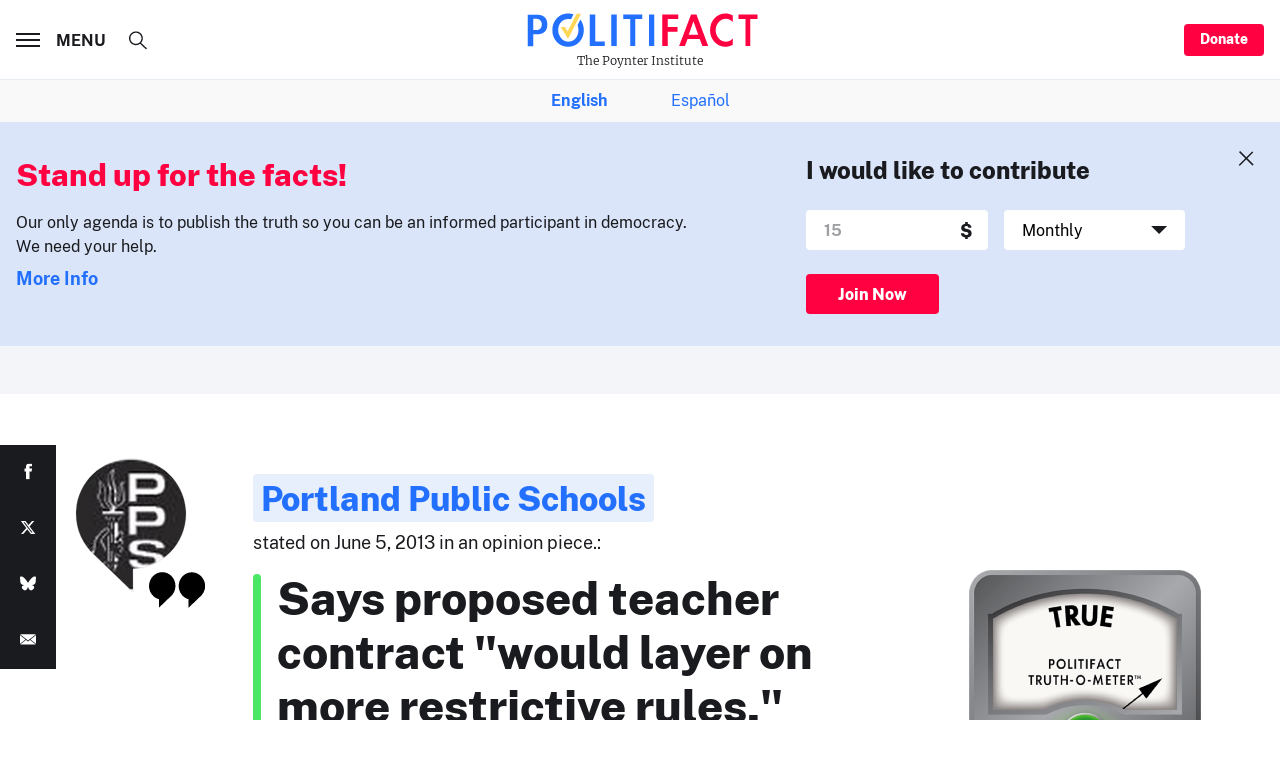

--- FILE ---
content_type: text/html; charset=utf-8
request_url: https://api.politifact.com/factchecks/2013/jun/25/portland-public-schools/does-proposed-portland-teacher-contract-include-mo/
body_size: 29524
content:




<!DOCTYPE html>
<html lang="en-US" dir="ltr">
<head>
  <meta charset="utf-8">
  <meta http-equiv="x-ua-compatible" content="ie=edge">
  <meta name="viewport" content="width=device-width, initial-scale=1">
  <title>PolitiFact | Does a proposed Portland teacher contract include more restrictive rules?</title>

  <meta name="description" content="Contract negotiations are always a tense time, but the battle between the Portland Association of Teachers and the Portl" />
  <meta name="robots" content="all" />
  <meta name="publisher" content="PolitiFact">
  <meta name="keywords" content="Oregon,Education" />
  <meta name="author" content="Ian K. Kullgren" />
  
    <link rel="canonical" href="https://api.politifact.com/factchecks/2013/jun/25/portland-public-schools/does-proposed-portland-teacher-contract-include-mo/" />
  
  
  

  
  
  <meta property="og:url" content="https://api.politifact.com/factchecks/2013/jun/25/portland-public-schools/does-proposed-portland-teacher-contract-include-mo/"/>

  <meta property="og:image" content="https://static.politifact.com/politifact/rulings/meter-true.jpg" />
  <meta property="og:image:secure_url" content="https://static.politifact.com/politifact/rulings/meter-true.jpg" />
  <meta property="og:title" content="Does a proposed Portland teacher contract include more restrictive rules?"/>
  <meta property="og:type" content="website"/>
  <meta property="og:image:width" content="600" />
  <meta property="og:image:height" content="600" />
  <meta property="og:site_name" content="@politifact" />
  <meta property="fb:pages" content="61308923432">
  <meta property="fb:admins" content="750116788">
  <meta property="og:description" content="Contract negotiations are always a tense time, but the battle between the Portland Association of Teachers and the Portl"/>
  
  

  
  
  <meta name="twitter:username" content="PolitiFact"/>
  
  <meta name="twitter:card" content="summary" />
  <meta name="twitter:site" content="PolitiFact">
  <meta name="twitter:url" content="https://api.politifact.com/factchecks/2013/jun/25/portland-public-schools/does-proposed-portland-teacher-contract-include-mo/" />
  <meta name="twitter:title" content="Does a proposed Portland teacher contract include more restrictive rules?" />
  <meta name="twitter:description" content="Contract negotiations are always a tense time, but the battle between the Portland Association of Teachers and the Portl"/>
  
  <meta name="twitter:image" content="https://static.politifact.com/politifact/rulings/meter-true.jpg" />
  
  
  
  <meta name="facebook-domain-verification" content="vrxxsw8mwnf2pxgnwxvgsn4g93w3vm"/>
  


  <link rel="shortcut icon" type="image/ico" href="https://static.politifact.com/images/favicon.ico">
  <link rel="icon" type="image/png" href="https://static.politifact.com/images/favicon.png">
  <link rel="apple-touch-icon" href="https://static.politifact.com/images/apple-touch-icon.png">
  
  
  <link rel="alternate" type="application/rss+xml" title="Latest Fact-checks and Articles" href="/rss/social/"/>
  <link rel="alternate" type="application/rss+xml" title="Latest Fact-checks" href="/rss/factchecks/"/>
  
  

  
  <script src="https://static.politifact.com/js/sharethefacts-v1.js"></script>
  
<script type="text/javascript" src="//d283fm003ll1xs.cloudfront.net/script.js"></script>



<script> !(function () { window.googletag = window.googletag || {}; window.vmpbjs = window.vmpbjs || {}; window.vpb = window.vpb || {}; vpb.cmd = vpb.cmd || []; vpb.st=Date.now();  vpb.fastLoad = true; googletag.cmd = googletag.cmd || []; vmpbjs.cmd = vmpbjs.cmd || []; var cmds = []; try{ cmds = googletag.cmd.slice(0); googletag.cmd.length = 0; }catch(e){} var ready = false; function exec(cb) { return cb.call(googletag); } var overriden = false; googletag.cmd.push(function () { overriden = true; googletag.cmd.unshift = function (cb) { if (ready) { return exec(cb); } cmds.unshift(cb); if (cb._startgpt) { ready = true; for (var k = 0; k < cmds.length; k++) { exec(cmds[k]); } } }; googletag.cmd.push = function (cb) { if (ready) { return exec(cb); } cmds.push(cb); }; }); if(!overriden){ googletag.cmd.push = function (cb) { cmds.push(cb); }; googletag.cmd.unshift = function (cb) { cmds.unshift(cb); if (cb._startgpt) { ready = true; if (googletag.apiReady) { cmds.forEach(function (cb) { googletag.cmd.push(cb); }); } else { googletag.cmd = cmds; } } }; } var dayMs = 36e5, cb = parseInt(Date.now() / dayMs), vpbSrc = '//player.hbmp.ops.co/prebidlink/' + cb + '/wrapper_hb_779253_23204.js', pbSrc = vpbSrc.replace('wrapper_hb', 'hb'), gptSrc = '//securepubads.g.doubleclick.net/tag/js/gpt.js', c = document.head || document.body || document.documentElement; function loadScript(src, cb) { var s = document.createElement('script'); s.src = src; s.defer=false; c.appendChild(s); s.onload = cb; s.onerror = function(){ var fn = function(){}; fn._startgpt = true; googletag.cmd.unshift(fn); }; return s; } loadScript(pbSrc); loadScript(gptSrc); loadScript(vpbSrc); })() </script>


<script>
  window.googletag = window.googletag || {cmd: []};
  googletag.cmd.push(function() {
    const sizeMapping = googletag.sizeMapping()
        .addSize([1440, 0], [
            [970,90],
            [970,250],
            [728,90],
        ])
        .addSize([1024, 0], [
            [728,90],
            [320,100],
        ])
        .addSize([768, 0], [
            [320, 50],
            [300, 50],
        ])
        .addSize([0, 0], [
            [320, 50],
			[300, 50],
        ])
        .build();
    googletag.defineSlot('/25722649/Politifact/BottomLeaderboard_Adhesion', [[300,50],[320,50],[728,90]], 'BottomLeaderboard_Adhesion')
      .defineSizeMapping(sizeMapping) 
      .addService(googletag.pubads());
    googletag.defineSlot('/25722649/Politifact/Politifact_BottomLeaderboard', [[320,50],[728,90]], 'BottomLeaderboard')
      .defineSizeMapping(sizeMapping)          
      .addService(googletag.pubads());
    googletag.defineSlot('/25722649/Politifact/Politifact_MiddleRectangle', [[300,250]], 'MiddleRectangle')
             .addService(googletag.pubads());
    googletag.defineSlot('/25722649/Politifact/Politifact_TopLeaderboard', [[320,50],[728,90]], 'TopLeaderboard')
      .defineSizeMapping(sizeMapping)        
      .addService(googletag.pubads());
    googletag.defineSlot('/25722649/Politifact/Politifact_TopMedRect', [[300,250],[300,600]], 'TopMedRect')
             .addService(googletag.pubads());
    googletag.defineSlot('/25722649/Politifact/SmartNewsFeed', [[300,250]], 'SmartNewsFeed')
             .addService(googletag.pubads());

    googletag.pubads().enableSingleRequest();
    googletag.enableServices();
  });
</script>


  
<script async src="https://www.googletagmanager.com/gtag/js?id=UA-35156640-2"></script>
<script>
  window.dataLayer = window.dataLayer || [];
  function gtag(){dataLayer.push(arguments);}
  gtag('js', new Date());

  gtag('config', 'UA-35156640-2');
  
  
  
  
  
</script>


<script async src="https://www.googletagmanager.com/gtag/js?id=G-EDXB0TJGGY"></script>
<script>
  window.dataLayer = window.dataLayer || [];
  function gtag(){dataLayer.push(arguments);}
  gtag('js', new Date());

  gtag('config', 'G-EDXB0TJGGY');
  
  
  
  
  
</script>


<script async id="ebx" src="//applets.ebxcdn.com/ebx.js"></script>


  <div id="fb-root"></div>
  <script>(function(d, s, id) {
    var js, fjs = d.getElementsByTagName(s)[0];
    if (d.getElementById(id)) return;
    js = d.createElement(s); js.id = id;
    js.src = "https://connect.facebook.net/en_US/sdk.js#xfbml=1&version=v3.0";
    fjs.parentNode.insertBefore(js, fjs);
  }(document, 'script', 'facebook-jssdk'));</script>
  <!-- End Facebook Pixel Code -->
  <noscript><img height="1" width="1" style="display:none" src="//www.facebook.com/tr?id=292850974235854&ev=PageView&noscript=1"/></noscript>
  <link rel="stylesheet" href="https://static.politifact.com/assets/main-CiDydm0l.css" />
<style>
.m-notfound{padding-top:2.5rem;padding-bottom:3.5rem}@media print, screen and (min-width: 48em){.m-notfound{padding-top:5rem;padding-bottom:6rem}}.m-notfound__title{margin-bottom:2.5rem;text-align:center}@media print, screen and (min-width: 48em){.m-notfound__content{display:-webkit-box;display:-ms-flexbox;display:flex}}.m-notfound__image{margin-bottom:1.5rem;margin-left:auto;margin-right:auto;max-width:10rem}@media print, screen and (min-width: 48em){.m-notfound__image{-webkit-box-flex:0;-ms-flex:0 0 13.75rem;flex:0 0 13.75rem;max-width:none}}.m-notfound__body{padding-top:.5rem}@media print, screen and (min-width: 48em){.m-notfound__body{padding-left:2rem}}.m-notfound__body p{margin-top:0}
</style>


</head>

<body class="" data-role="page">
  <div id="top" class="global-wrapper">
    


    <header class="o-header">
      <div class="o-header__inner">
        <div class="o-header__branding">
          <a href="/">
            <span class="m-branding">
              <span class="m-branding__logo">
                <svg class="c-icon ">
                  <use xlink:href="#svg_logo-plain"></use>
                </svg>
              </span>
              <span class="m-branding__subline">
                <span class="m-branding__claim">
                  The Poynter Institute
                </span>
              </span>
            </span>
          </a>
        </div>
        <div class="o-header__menu">
          <a href="#" class="c-burger" data-menu-toggle>
            <span class="c-burger__lines"></span>
            <span class="c-burger__value">Menu</span>
          </a>
        </div>
        <div class="o-header__donate">
          <a class="c-button c-button--small show-for-large" href="/membership/">
            Donate
          </a>
        </div>
      </div>
      <div class="t-menu" data-menu>
        <div class="t-menu__content">
          <div class="o-menu-list">
            <div class="o-menu-list__inner">
              <div class="o-menu-list__item">
                <div class="m-togglist" role="tablist" aria-multiselectable="true">
                  <input class="m-togglist__checkbox show-for-sr" type="checkbox" id="togglist_1" name="" value="">
                  <label for="togglist_1" class="m-togglist__label" aria-controls="togglist_1" aria-expanded="false" role="tab" aria-selected="true">
                    State Editions
                  </label>
                  <div class="m-togglist__panel" aria-labelledby="togglist_1" role="tabpanel" aria-hidden="true">
                    <ul class="m-togglist__list">
                      <li>
                        <a href="/california/">
                          California
                        </a>
                      </li>
                      <li>
                        <a href="/florida/">
                          Florida
                        </a>
                      </li>
                      <li>
                        <a href="/iowa/">
                          Iowa
                        </a>
                      </li>
                      <li>
                        <a href="/michigan/">
                          Michigan
                        </a>
                      </li>
                      <li>
                        <a href="/new-hampshire/">
                          New Hampshire
                        </a>
                      </li>
                      <li>
                        <a href="/new-york/">
                          New York
                        </a>
                      </li>
                      <li>
                        <a href="/north-carolina/">
                          North Carolina
                        </a>
                      </li>
                      <li>
                        <a href="/pennsylvania/">
                          Pennsylvania
                        </a>
                      </li>
                      <li>
                        <a href="/texas/">
                          Texas
                        </a>
                      </li>
                      <li>
                        <a href="/west-virginia/">
                          West Virginia
                        </a>
                      </li>
                      <li>
                        <a href="/wisconsin/">
                          Wisconsin
                        </a>
                      </li>
                      <li>
                    </ul>
                  </div>
                </div>
              </div>
              <div class="o-menu-list__item">
                <div class="m-togglist" role="tablist" aria-multiselectable="true">
                  <input class="m-togglist__checkbox show-for-sr" type="checkbox" id="togglist_2" name="" value="">
                  <label for="togglist_2" class="m-togglist__label" aria-controls="togglist_2" aria-expanded="false" role="tab" aria-selected="true">
                    Issues
                  </label>
                  <div class="m-togglist__panel" aria-labelledby="togglist_2" role="tabpanel" aria-hidden="true">
                    <ul class="m-togglist__list">
                      <li>
                        <strong><a href="/issues/">All Issues</a></strong>
                      </li>
                      <li>
                        <a href="/factchecks/list/?speaker_type=SOCIAL">
                          Online hoaxes
                        </a>
                      </li>
                      <li>
                        <a href="/coronavirus/">
                          Coronavirus
                        </a>
                      </li>
                      <li>
                        <a href="/health-check/">
                          Health Care
                        </a>
                      </li>
                      <li>
                        <a href="/immigration/">
                          Immigration
                        </a>
                      </li>
                      <li>
                        <a href="https://www.politifact.com/article/2022/jun/09/political-extremism-public-square-resource-journal/">
                          Extremism
                        </a>
                      </li>
                      <li>
                        <a href="/taxes/">
                          Taxes
                        </a>
                      </li>
                      <li>
                        <a href="/marijuana/">
                          Marijuana
                        </a>
                      </li>
                      <li>
                        <a href="/environment/">
                          Environment
                        </a>
                      </li>
                      <li>
                        <a href="/crime/">
                          Crime
                        </a>
                      </li>
                      <li>
                        <a href="/guns/">
                          Guns
                        </a>
                      </li>
                      <li>
                        <a href="/foreign-policy/">
                          Foreign Policy
                        </a>
                      </li>
                      <li>
                        <a href="/lgbtq/">
                          LGBTQ+
                        </a>
                      </li>
                    </ul>
                  </div>
                </div>
              </div>

              <div class="o-menu-list__item">
                <div class="m-togglist" role="tablist" aria-multiselectable="true">
                  <input class="m-togglist__checkbox show-for-sr" type="checkbox" id="togglist_3" name="" value="">
                  <label for="togglist_3" class="m-togglist__label" aria-controls="togglist_3" aria-expanded="false" role="tab" aria-selected="true">
                    People
                  </label>
                  <div class="m-togglist__panel" aria-labelledby="togglist_3" role="tabpanel" aria-hidden="true">
                    <ul class="m-togglist__list">
                      <li>
                        <a href="/personalities/donald-trump/">
                          Donald Trump
                        </a>
                      </li>
                      <li>
                        <a href="/personalities/jd-vance/">
                          JD Vance
                        </a>
                      </li>
                      <li>
                        <a href="/personalities/mitch-mcconnell/">
                          Mitch McConnell
                        </a>
                      </li>
                      <li>
                        <a href="/personalities/mike-johnson/">
                          Mike Johnson
                        </a>
                      </li>
                      <li>
                        <a href="/personalities/joe-biden/">
                          Joe Biden
                        </a>
                      </li>
                    </ul>
                  </div>
                </div>
              </div>
              <div class="o-menu-list__item">
                <div class="m-togglist" role="tablist" aria-multiselectable="true">
                  <input class="m-togglist__checkbox show-for-sr" type="checkbox" id="togglist_4" name="" value="">
                  <label for="togglist_4" class="m-togglist__label" aria-controls="togglist_4" aria-expanded="false" role="tab" aria-selected="true">
                    Media
                  </label>
                  <div class="m-togglist__panel" aria-labelledby="togglist_4" role="tabpanel" aria-hidden="true">
                    <ul class="m-togglist__list">
                      <li>
                        <a href="/punditfact/">
                          PunditFact
                        </a>
                      </li>
                      <li>
                        <a href="/personalities/tucker-carlson/">
                          Tucker Carlson
                        </a>
                      </li>
                      <li>
                        <a href="/personalities/sean-hannity/">
                          Sean Hannity
                        </a>
                      </li>
                      <li>
                        <a href="/personalities/rachel-maddow/">
                          Rachel Maddow
                        </a>
                      </li>
                      <li>
                        <a href="/personalities/blog-posting/">
                          Bloggers
                        </a>
                      </li>
                      <li>
                        <a href="/videos/">
                          PolitiFact Videos
                        </a>
                      </li>
                    </ul>
                  </div>
                </div>
                <div class="m-togglist" role="tablist" aria-multiselectable="true">
                  <input class="m-togglist__checkbox show-for-sr" type="checkbox" id="togglist_5" name="" value="">
                  <label for="togglist_5" class="m-togglist__label" aria-controls="togglist_5" aria-expanded="false" role="tab" aria-selected="true">
                    Campaigns
                  </label>
                  <div class="m-togglist__panel" aria-labelledby="togglist_5" role="tabpanel" aria-hidden="true">
                    <ul class="m-togglist__list">
                      <li>
                        <a href="/elections/">
                          2024 Elections
                        </a>
                      </li>
                    </ul>
                  </div>
                </div>
              </div>
              <div class="o-menu-list__item">
                <div class="m-togglist" role="tablist" aria-multiselectable="true">
                  <input class="m-togglist__checkbox show-for-sr" type="checkbox" id="togglist_6" name="" value="">
                  <label for="togglist_6" class="m-togglist__label" aria-controls="togglist_6" aria-expanded="false" role="tab" aria-selected="true">
                    Truth-o-Meter
                  </label>
                  <div class="m-togglist__panel" aria-labelledby="togglist_6" role="tabpanel" aria-hidden="true">
                    <ul class="m-togglist__list">
                      <li>
                        <a href="/factchecks/list/?ruling=true">
                          True
                        </a>
                      </li>
                      <li>
                        <a href="/factchecks/list/?ruling=mostly-true">
                          Mostly True
                        </a>
                      </li>
                      <li>
                        <a href="/factchecks/list/?ruling=half-true">
                          Half True
                        </a>
                      </li>
                      <li>
                        <a href="/factchecks/list/?ruling=barely-true">
                          Mostly False
                        </a>
                      </li>
                      <li>
                        <a href="/factchecks/list/?ruling=false">
                          False
                        </a>
                      </li>
                      <li>
                        <a href="/factchecks/list/?ruling=pants-fire">
                          Pants on Fire
                        </a>
                      </li>
                    </ul>
                  </div>
                </div>
                <div class="m-togglist" role="tablist" aria-multiselectable="true">
                  <input class="m-togglist__checkbox show-for-sr" type="checkbox" id="togglist_7" name="" value="">
                  <label for="togglist_7" class="m-togglist__label" aria-controls="togglist_7" aria-expanded="false" role="tab" aria-selected="true">
                    Promises
                  </label>
                  <div class="m-togglist__panel" aria-labelledby="togglist_7" role="tabpanel" aria-hidden="true">
                    <ul class="m-togglist__list">
                      <li>
                        <a href="/truth-o-meter/promises/maga-meter-tracking-donald-trumps-2024-promises/?ruling=true">
                          MAGA-Meter
                        </a>
                      </li>
                      <li>
                        <a href="/truth-o-meter/promises/biden-promise-tracker/?ruling=true">
                          Biden Promise Tracker
                        </a>
                      </li>
                      <li>
                        <a href="/truth-o-meter/promises/trumpometer/?ruling=true">
                          Trump-O-Meter
                        </a>
                      </li>
                      <li>
                        <a href="/truth-o-meter/promises/obameter/?ruling=true">
                          Obameter
                        </a>
                      <li>
                        <a href="/truth-o-meter/promises/list/">
                          Latest Promises
                        </a>
                      </li>
                      </li>
                    </ul>
                  </div>
                </div>
              </div>
              <div class="o-menu-list__item">
                <div class="m-togglist" role="tablist" aria-multiselectable="true">
                  <input class="m-togglist__checkbox show-for-sr" type="checkbox" id="togglist_8" name="" value="">
                  <label for="togglist_8" class="m-togglist__label" aria-controls="togglist_8" aria-expanded="false" role="tab" aria-selected="true">
                    About Us
                  </label>
                  <div class="m-togglist__panel" aria-labelledby="togglist_8" role="tabpanel" aria-hidden="true">
                    <ul class="m-togglist__list">
                      <li>
                        <a href="/article/2018/feb/12/principles-truth-o-meter-politifacts-methodology-i/ ">
                          Our Process
                        </a>
                      </li>
                      <li>
                        <a href="/staff/">
                          Our Staff
                        </a>
                      </li>
                      <li>
                        <a href="/espanol/">
                          En Español
                        </a>
                      </li>
                      <li>
                        <a href="/who-pays-for-politifact/">
                          Who pays for PolitiFact?
                        </a>
                      </li>
                      <li>
                        <a href="/media-kit/">
                          Advertise with Us
                        </a>
                      </li>
                      <li>
                        <a href="/suggest/statement/">
                          Suggest a Fact-check
                        </a>
                      </li>
                      <li>
                        <a href="/corrections-and-updates/">
                          Corrections and Updates
                        </a>
                      </li>
                      <li>
                        <a href="/signup/">
                          Newsletters
                        </a>
                      </li>
                    </ul>
                  </div>
                </div>
              </div>
            </div>
          </div>
        </div>
        <div class="o-socializer ">
          <div class="o-socializer__item hide-for-large">
            <a class="c-button " href="/membership/">
              Donate
            </a>
          </div>
          <div class="o-socializer__item o-socializer__social">
            <div class="m-follow ">
              <h4 class="m-follow__title">
                Follow us
              </h4>
              <div class="m-follow__items">
                <a href="https://twitter.com/Politifact/" title="PolitiFact on Twitter">
                  <svg class="c-icon ">
                    <use xlink:href="#svg_tw"></use>
                  </svg>
                </a>
                <a href="https://www.facebook.com/politifact/" title="PolitiFact on Facebook">
                  <svg class="c-icon ">
                    <use xlink:href="#svg_fb"></use>
                  </svg>
                </a>
                <a href="https://bsky.app/profile/politifact.bsky.social" title="PolitiFact on Bluesky">
                  <svg class="c-icon">
                    <use xlink:href="#svg_bluesky"></use>
                  </svg>
                </a>
              </div>
            </div>
          </div>
          <div class="o-socializer__item o-socializer__subscribe">
            <div class="m-subscribe ">
              <div class="m-subscribe__title">
                The Facts Newsletter
              </div>
              <label class="c-input  ">
                <div class="c-input__inner">
                  <input class="c-input__field " type="email" name="email" value="" placeholder="Enter your email">
                </div>
              </label>
              <a class="c-button c-button--hollow" href="">
                Sign up
              </a>
            </div>
          </div>
        </div>
      </div>
      <div class="o-header__search">
        <div class="m-search">
          <form action="/search/" method="get">
            <input type="checkbox" id="search_form" class="m-search__checkbox show-for-sr" data-search>
            <label for="search_form" class="m-search__toggle" title="Open search form">
              <svg class="c-icon ">
                <use xlink:href="#svg_search"></use>
              </svg>
            </label>
            <div class="m-search__content">
              <div class="m-search__form">
                <input value="" type="search" name="q" class="m-search__input" data-search-input placeholder="What are you looking for?">
                <button type="submit" class="m-search__submit" title="Search">
                  <svg class="c-icon ">
                    <use xlink:href="#svg_arrow-thin"></use>
                  </svg>
                </button>
              </div>
            </div>
          </form>
        </div>
      </div>
    </header>
      <div class="lang-sub-nav m-togglist__list">
        <strong>
          <a href="/">English</a>
        </strong>

        
          <a href="/espanol/">Español</a>
        
      </div>

    <main class="global-content" role="main">
      

      
        
<section class="o-disruptor is-active" data-disruptor>
  <div class="o-disruptor__close" data-disruptor-close>
    <svg class="c-icon ">
      <use xlink:href="#svg_close"></use>
    </svg>
  </div>
  <div class="o-disruptor__wrapper">
    <div class="o-disruptor__content">
      <div class="m-disruptor-content">
        <h3 class="m-disruptor-content__title">
          Stand up for the facts!
        </h3>
        <p>
        Our only agenda is to publish the truth so you can be an informed participant in democracy.
        <br />We need your help.
        </p>
        <p>
        <a href="/membership/" class="m-disruptor-content__link">More Info</a>
        </p>
      </div>
    </div>

    <div class="o-disruptor__form">
      <div class="m-disruptor-form">
        <h3 class="m-disruptor-form__title">
          I would like to contribute
        </h3>
        <form method="get" action="https://politifact.fundjournalism.org/donate/">
          <input type="hidden" name="org_id" value="politifact" />
          <div class="m-disruptor-form__items">
            <div class="m-disruptor-form__item">
              <label class="c-input c-input--light ">
                <div class="c-input__inner" data-postfix="$">
                  <input
                    class="c-input__field "
                    type="number"
                    name="amount"
                    value=""
                    placeholder="15">
                </div>
              </label>
            </div>
            <div class="m-disruptor-form__item">
              <label class="c-select c-select--light">
                <div class="c-select__inner">
                  <select name="frequency" id="">
                    <option value="once">One Time</option>
                    <option value="monthly" selected>Monthly</option>
                    <option value="yearly">Yearly</option>
                  </select>
                </div>
              </label>
            </div>
          </div>
          <button type="submit" class="c-button">
            Join Now
          </a>
        </form>
      </div>
    </div>
  </div>
</section>

      
      

      
<section class="m-billboard ">
  <!-- GPT AdSlot 7 for Ad unit 'Politifact/Politifact_TopLeaderboard' ### Size: [[320,50],[728,90]] -->
  <div id='TopLeaderboard'>
    <script>
      googletag.cmd.push(function() { googletag.display('TopLeaderboard'); });
    </script>
  </div>
  <!-- End AdSlot 7 -->
</section>




<section class="o-stage">
  <div class="o-stage__inner">
    <article class="m-statement m-statement--is-xlarge m-statement--true">
      <div class="m-statement__author">
        <div class="m-statement__avatar">
          <div class="m-statement__image">
            
            <div class="c-image" style="padding-top: 119.04761904761905%;">
              <img src="https://static.politifact.com/CACHE/images/politifact/mugs/PPS/486ff747bb628f522e5b1bb07df23c8c.JPG" class="c-image__thumb" width="83" height="99">
              <picture>
                <img src="https://static.politifact.com/CACHE/images/politifact/mugs/PPS/0c88ec3e50dd9c5271e5d9fb1b96406d.JPG" class="c-image__original " width="166" height="178">
              </picture>
            </div>
            
          </div>
        </div>
        <div class="m-statement__meta">
          <a href="/personalities/portland-public-schools/" class="m-statement__name" title="Portland Public Schools">
            Portland Public Schools
          </a>
          <div class="m-statement__desc">
            stated on June 5, 2013 in an opinion piece.:
          </div>
        </div>
      </div>
      <div class="m-statement__content">
        <div class="m-statement__body">
          <div class="m-statement__quote-wrap">
            <div class="m-statement__quote">
              
              
	Says proposed teacher contract "would layer on more restrictive rules."

              
            </div>
          </div>
          <div class="m-statement__meter">
            <div class="c-image" style="padding-top: 89.49771689497716%;">
              <img src="https://static.politifact.com/CACHE/images/politifact/rulings/meter-true/3d4df195c595a07e3fd69b5e4aab3e3c.jpg." class="c-image__thumb" alt="true" width="219" height="196" alt="true">
              <picture>
                <img src="https://static.politifact.com/politifact/rulings/meter-true.jpg" class="c-image__original " width="219" height="196" alt="true">
              </picture>
            </div>
            <div class="m-statement__subline">
            </div>
          </div>
          <ul class="m-list m-list--horizontal">
            
            <li class="m-list__item">
              <a href="/oregon/" title="Oregon" class="c-tag ">
                <span>Oregon</span>
              </a>
            </li>
            
            <li class="m-list__item">
              <a href="/education/" title="Education" class="c-tag ">
                <span>Education</span>
              </a>
            </li>
            
            <li class="m-list__item">
              <a href="/personalities/portland-public-schools/" title="Portland Public Schools" class="c-tag ">
                <svg class="c-icon ">
                  <use xlink:href="#svg_profile"></use>
                </svg>
                <span>Portland Public Schools</span>
              </a>
            </li>
          </ul>
        </div>
      </div>
    </article>
  </div>
</section>







<section class="t-row ">
  <div class="t-row__left">
    
    
    
<div class="m-author">
  
  <div class="m-author__content copy-xs u-color--chateau">
    
    By <a href="/staff/ian-kullgren/">Ian K. Kullgren</a>
    
    <span class="m-author__date">June 25, 2013</span>
  </div>
</div>

    
  </div>

  <div class="t-row__center">
    <header style="margin-bottom: 4rem">
      <h1 style="margin-bottom: 0" class="c-title c-title--subline">
        
        Does a proposed Portland teacher contract include more restrictive rules?
        
      </h1>
      

      
    </header>

    

    <article class="m-textblock">
      <html><body><p>
	 </p>
<p>
	Contract negotiations are always a tense time, but the battle between the Portland Association of Teachers and the Portland Public School Board is getting particularly heated. Teachers say they're simply trying to outline their responsibilities as clearly as possible, while board members say the contract could negatively impact children's education.<br/>
<br/>
	In <a href="http://www.oregonlive.com/opinion/index.ssf/2013/06/theres_still_work_to_do_on_the.html#incart_river" target="_blank">an opinion piece</a> published in The Oregonian June 5, board members argued that the proposal currently floated by the teachers' association "would layer on more restrictive rules."<br/>
<br/>
	In the piece, they say the proposed contract does this by:<br/>
<br/>
	"Prohibiting increases in instructional time in any school above the amount currently in place."<br/>
<br/>
	"Preventing teachers from being required to communicate with parents or post grades online, unless 30 minutes of time is set aside to do so during the school day."<br/>
<br/>
	"Prohibiting principals from having teachers make up parent-teacher conferences with families who miss their regularly scheduled meetings."<br/>
<br/>
	Then, the board members really hammer it home: "Students and families deserve better. These demands exemplify much of what is already wrong with Portland's teacher contract."<br/>
<br/>
	The analysis: PolitiFact Oregon was curious about whether the contract was really such a game changer, so we pulled up <a href="http://www.pps.k12.or.us/files/laborrelations/PAT_Initial_Proposal_4-18-13.pdf" target="_blank">a copy of the contract</a> and found the passages that the board members were talking about. Let's take these one by one.<br/>
<br/>
	First up: Prohibiting an increase in instructional time.<br/>
<br/>
	On Page 89 of the proposed contract, which is still undergoing tweaks, it specifically states that "Instructional minutes and/or student contact minutes shall not increase in any building above what is in effect during the 2012-2013 school year."<br/>
<br/>
	Second: Preventing teachers from being required to post grades online or communicate with parents unless they're given specific time during the workday to do this.<br/>
<br/>
	Page 94 of the contract has passages that address both of these issues. The proposed contract notes that "professional educators recognize the value and importance of communication with parents and the community, and may volunteer to do so using print, electronic or digital communication products."<br/>
<br/>
	The key here, though, is requiring the teachers to do this -- and the proposed contract specifically says that should not occur: "Principals/supervisors shall not require such parent communication unless adequate additional time is allowed during the workday … Principals/supervisors may not require parent newsletters or more frequent progress reporting unless adequate additional parent communication time of at least thirty (30) minutes daily is allowed during the workday to complete these tasks."<br/>
<br/>
	The same page has a similar note about grading: "The electronic posting of assignments, grading rubrics, support materials, and lesson plans on electronic student information systems … is recognized as beneficial; however it shall not be required unless adequate additional parent communication time of at least thirty (30) minutes daily is allowed during the workday to complete these tasks."<br/>
<br/>
	Third: Will principals be barred from requiring teachers to make up parent-teacher conferences with families that miss their meetings?<br/>
<br/>
	This, too, is stated pretty explicitly in the proposed contract. The teachers association notes that "professional educators shall make arrangements as may be necessary to meet with students and parents at reasonable times during the normal workday." But it then goes on to say, directly, that, "principals shall not require professional educators to schedule make up appointments for parents who miss regularly scheduled parent conferences."<br/>
<br/>
	Given that all of this language seems to fit with what was in the opinion piece, we were inclined to wrap this one up, but we did want to chat with Marty Pavlik,  the Portland Association of Teachers' chief contract negotiator.<br/>
<br/>
	Pavlik gave detailed defenses of each piece of the contract, noting some of it still had not been completely worked out. While we found much of his reasoning behind the provisions to be reasonable, none of it much changed that these clauses were indeed in the contact.<br/>
<br/>
	There was one exception however. Pavlik said that the first issue, the one dealing with no increased instructional time, was actually not a new provision. In fact, he said, it was already covered by the contract's Maintenance of Standard Clause, which essentially keeps instructional minutes the same from year to year.<br/>
<br/>
	This added line, he said, was simply there to clarify that time would not be added. "In our opinion," he said, "it is not a change."<br/>
<br/>
	On that one, we agree.<br/>
<br/>
	But ultimately we come back to the school board's statement, which is that this contract proposal would "layer on more restrictive rules."<br/>
<br/>
	We also, with due diligence in mind, spoke with Portland Public School's chief spokesman, Robb Cowie. He said one thing that stuck with us: "In terms of accuracy, the board's statements in this (piece) are absolutely accurate and hew to the language that is in the proposal."<br/>
<br/>
	The issues they cite are clearly based on pieces of the proposed contract. What's more, those pieces do serve to create more restrictive rules. Now, whether that's a bad thing depends on your position in the broader debate. And teachers would argue they need the rules to protect their time in the face of growing district mandates. But we're not ruling on that -- PolitiFact doesn't delve into opinions, positions or predictions. We're just ruling on whether the proposed contract creates more restrictive rules for these specific situations.<br/>
<br/>
	Clearly it does. We rate this statement True.</p>
<script defer src="https://static.cloudflareinsights.com/beacon.min.js/vcd15cbe7772f49c399c6a5babf22c1241717689176015" integrity="sha512-ZpsOmlRQV6y907TI0dKBHq9Md29nnaEIPlkf84rnaERnq6zvWvPUqr2ft8M1aS28oN72PdrCzSjY4U6VaAw1EQ==" data-cf-beacon='{"version":"2024.11.0","token":"3284c946805a4981a04ebfa1d4b68f33","r":1,"server_timing":{"name":{"cfCacheStatus":true,"cfEdge":true,"cfExtPri":true,"cfL4":true,"cfOrigin":true,"cfSpeedBrain":true},"location_startswith":null}}' crossorigin="anonymous"></script>
</body></html>
    </article>
  </div>
  <div class="t-row__right">
    <div class="m-callout ">
      <h4 class="m-callout__title">
        
        Read About Our Process
        
      </h4>
      <div class="m-callout__icon">
        <svg class="c-icon ">
          <use xlink:href="#svg_magnifier"></use>
        </svg>
      </div>
      <div class="m-callout__body">
        <p>
          <a href="/article/2018/feb/12/principles-truth-o-meter-politifacts-methodology-i/">
            
            The Principles of the Truth-O-Meter
            
          </a>
        </p>
      </div>
    </div>
    

    <div class="c-flyer c-flyer--in-sidebar">
      <!-- GPT AdSlot 4 for Ad unit 'Politifact/Politifact_MiddleRectangle' ### Size: [[300,250]] -->
      <div id='MiddleRectangle'>
        <script>
          googletag.cmd.push(function() { googletag.display('MiddleRectangle'); });
        </script>
      </div>
      <!-- End AdSlot 4 -->
    </div>
  </div>
</section>

<section class="t-row ">
  <div class="t-row__left">
  </div>
  <div class="t-row__center">
    <!-- GPT AdSlot 2 for Ad unit 'Politifact/Politifact_BottomLeaderboard' ### Size: [[320,50],[728,90]] -->
    <div id='BottomLeaderboard'>
      <script>
        googletag.cmd.push(function() { googletag.display('BottomLeaderboard'); });
      </script>
    </div>
    <!-- End AdSlot 2 -->
  </div>
  <div class="t-row__right">
  </div>
</section>



<section class="t-row">
  <div class="t-row__left"></div>
  <div class="t-row__center">
    <section id="sources" class="m-superbox">
      <header class="m-superbox__header">
        <h3 class="m-superbox__title">Our Sources</h3>
      </header>
      <article class="m-superbox__content">
        
        <p>
	Portland Association of Teachers, <a href="http://www.pps.k12.or.us/files/laborrelations/PAT_Initial_Proposal_4-18-13.pdf" target="_blank">initial contract proposal</a>, April 18, 2013</p>
<p>
	Interview with Marty Pavlik, chief contract negotiator for Portland Association of Teachers, June 21, 2012</p>
<p>
	Interview with Robb Cowie, Portland Public School chief spokesman, June 25, 2013</p>
<p>
	Portland School Board members, "<a href="http://www.oregonlive.com/opinion/index.ssf/2013/06/theres_still_work_to_do_on_the.html#incart_river" target="_blank">There’s still work to do on the Portland Public School teachers’ contract</a>," June 5, 2013</p>

        
      </article>
    </section>
  </div>
  <div class="t-row__right">
  </div>
</section>





<section class="o-stagebox">
  <div class="o-stagebox__wrapper">
    <div class="o-stagebox__inner">
      <header class="o-stagebox__header">
        <h2 class="o-stagebox__title">
          Browse the Truth-O-Meter
        </h2>
        <h3 class="o-stagebox__subtitle">
          
          More by Ian K. Kullgren
          
        </h3>
      </header>
      <article class="o-stagebox__content">
        <div class="m-carousel" data-carousel>
          
            <div class="m-carousel__item">
              <article class="m-statement m-statement--boxed m-statement--false">
                <div class="m-statement__author">
                  <div class="m-statement__avatar">
                    <div class="m-statement__image">
                      <div class="c-image" style="padding-top: 119.27710843373494%;">
                        <img src="https://static.politifact.com/CACHE/images/politifact/mugs/logo_1/6797ed7d98612f9f23930afd0e35f8f9.jpg" class="c-image__thumb" width="83" height="99">
                        <picture>
                          <img src="https://static.politifact.com/CACHE/images/politifact/mugs/logo_1/68c503b474047b00a7e078b948bc7046.jpg" class="c-image__original " width="166" height="178">
                        </picture>
                      </div>
                    </div>
                  </div>
                  <div class="m-statement__meta">
                    <a href="#" class="m-statement__name" title="[TITLE HERE]">
                       New Approach Oregon
                    </a>
                    <div class="m-statement__desc">
                      stated on June 26, 2014 in a website statement:
                    </div>
                  </div>
                </div>
                <div class="m-statement__content">
                  <div class="m-statement__body">
                    <div class="m-statement__quote-wrap">
                      <div class="m-statement__quote">
                        <a href="/factchecks/2014/jul/18/new-approach-oregon/were-12808-people-oregon-arrested-marijuana-relate/">
                          
                           In Oregon, 12,808 people were arrested for marijuana-related crimes in 2012.

                          
                        </a>
                      </div>
                    </div>
                    <div class="m-statement__meter">
                      <div class="c-image" style="padding-top: 89.49771689497716%;">
                        
                        <img src="https://static.politifact.com/img/meter-false-th.jpg" class="c-image__thumb" alt="false" width="219" height="196">
                        
                        <picture>
                          
                          <img src="https://static.politifact.com/img/meter-false.jpg" class="c-image__original " width="219" height="196" alt="false">
                          
                        </picture>
                      </div>
                    </div>
                    <footer class="m-statement__footer">
                      By Ian K. Kullgren • July 18, 2014
                    </footer>
                  </div>
                </div>
              </article>
            </div>
          
            <div class="m-carousel__item">
              <article class="m-statement m-statement--boxed m-statement--mostly-false">
                <div class="m-statement__author">
                  <div class="m-statement__avatar">
                    <div class="m-statement__image">
                      <div class="c-image" style="padding-top: 119.27710843373494%;">
                        <img src="https://static.politifact.com/CACHE/images/politifact/mugs/brady/92f46d9717bf858275bf9a3f842a375f.jpg" class="c-image__thumb" width="83" height="99">
                        <picture>
                          <img src="https://static.politifact.com/CACHE/images/politifact/mugs/brady/3f94d8f6ef026f2b2029eacd9eaecdd6.jpg" class="c-image__original " width="166" height="178">
                        </picture>
                      </div>
                    </div>
                  </div>
                  <div class="m-statement__meta">
                    <a href="#" class="m-statement__name" title="[TITLE HERE]">
                       Brady Campaign to Prevent Gun Violence
                    </a>
                    <div class="m-statement__desc">
                      stated on June 17, 2014 in a gun-control rally claim:
                    </div>
                  </div>
                </div>
                <div class="m-statement__content">
                  <div class="m-statement__body">
                    <div class="m-statement__quote-wrap">
                      <div class="m-statement__quote">
                        <a href="/factchecks/2014/jun/27/brady-campaign-prevent-gun-violence/do-average-nine-children-day-die-united-states-gun/">
                          
                          An average of nine children a day in the U.S. die of gunshot wounds.

                          
                        </a>
                      </div>
                    </div>
                    <div class="m-statement__meter">
                      <div class="c-image" style="padding-top: 89.49771689497716%;">
                        
                        <img src="https://static.politifact.com/img/meter-barely-true-th.jpg" class="c-image__thumb" alt="barely-true" width="219" height="196">
                        
                        <picture>
                          
                          <img src="https://static.politifact.com/img/meter-barely-true.jpg" class="c-image__original " width="219" height="196" alt="barely-true">
                          
                        </picture>
                      </div>
                    </div>
                    <footer class="m-statement__footer">
                      By Ian K. Kullgren • June 27, 2014
                    </footer>
                  </div>
                </div>
              </article>
            </div>
          
            <div class="m-carousel__item">
              <article class="m-statement m-statement--boxed m-statement--false">
                <div class="m-statement__author">
                  <div class="m-statement__avatar">
                    <div class="m-statement__image">
                      <div class="c-image" style="padding-top: 119.27710843373494%;">
                        <img src="https://static.politifact.com/CACHE/images/politifact/mugs/CARLA/b02735b600a5be8f4d9dce8d33e31866.jpg" class="c-image__thumb" width="83" height="99">
                        <picture>
                          <img src="https://static.politifact.com/CACHE/images/politifact/mugs/CARLA/c4a0d724f1011541730c04d3597f7e14.jpg" class="c-image__original " width="166" height="178">
                        </picture>
                      </div>
                    </div>
                  </div>
                  <div class="m-statement__meta">
                    <a href="#" class="m-statement__name" title="[TITLE HERE]">
                      Carla Axtman
                    </a>
                    <div class="m-statement__desc">
                      stated on November 22, 2013 in an online article.:
                    </div>
                  </div>
                </div>
                <div class="m-statement__content">
                  <div class="m-statement__body">
                    <div class="m-statement__quote-wrap">
                      <div class="m-statement__quote">
                        <a href="/factchecks/2013/dec/03/carla-axtman/have-senate-republicans-filibusted-every-nominee-e/">
                          
                          Says in the last five years "Senate Republicans have placed a filibuster on every piece of legislation and every nominee."

                          
                        </a>
                      </div>
                    </div>
                    <div class="m-statement__meter">
                      <div class="c-image" style="padding-top: 89.49771689497716%;">
                        
                        <img src="https://static.politifact.com/img/meter-false-th.jpg" class="c-image__thumb" alt="false" width="219" height="196">
                        
                        <picture>
                          
                          <img src="https://static.politifact.com/img/meter-false.jpg" class="c-image__original " width="219" height="196" alt="false">
                          
                        </picture>
                      </div>
                    </div>
                    <footer class="m-statement__footer">
                      By Ian K. Kullgren • December 3, 2013
                    </footer>
                  </div>
                </div>
              </article>
            </div>
          
            <div class="m-carousel__item">
              <article class="m-statement m-statement--boxed m-statement--half-flip">
                <div class="m-statement__author">
                  <div class="m-statement__avatar">
                    <div class="m-statement__image">
                      <div class="c-image" style="padding-top: 119.27710843373494%;">
                        <img src="https://static.politifact.com/CACHE/images/politifact/mugs/Kurt_Schrader_/448fa9b430f0a813ecca86e1c5288e0a.jpg" class="c-image__thumb" width="83" height="99">
                        <picture>
                          <img src="https://static.politifact.com/CACHE/images/politifact/mugs/Kurt_Schrader_/81b488adad62d2ddeeb7ab3a7ca1e710.jpg" class="c-image__original " width="166" height="178">
                        </picture>
                      </div>
                    </div>
                  </div>
                  <div class="m-statement__meta">
                    <a href="#" class="m-statement__name" title="[TITLE HERE]">
                      Kurt Schrader
                    </a>
                    <div class="m-statement__desc">
                      stated on November 9, 2013 in a TV interview.:
                    </div>
                  </div>
                </div>
                <div class="m-statement__content">
                  <div class="m-statement__body">
                    <div class="m-statement__quote-wrap">
                      <div class="m-statement__quote">
                        <a href="/factchecks/2013/nov/26/kurt-schrader/did-rep-kurt-schrader-flip-flop-whether-folks-coul/">
                          
                          On whether people can keep their insurance under the Affordable Care Act.

                          
                        </a>
                      </div>
                    </div>
                    <div class="m-statement__meter">
                      <div class="c-image" style="padding-top: 89.49771689497716%;">
                        
                        <img src="https://static.politifact.com/img/meter-half-flip-th.jpg" class="c-image__thumb" alt="half-flip" width="219" height="196">
                        
                        <picture>
                          
                          <img src="https://static.politifact.com/img/meter-half-flip.jpg" class="c-image__original " width="219" height="196" alt="half-flip">
                          
                        </picture>
                      </div>
                    </div>
                    <footer class="m-statement__footer">
                      By Ian K. Kullgren • November 26, 2013
                    </footer>
                  </div>
                </div>
              </article>
            </div>
          
            <div class="m-carousel__item">
              <article class="m-statement m-statement--boxed m-statement--true">
                <div class="m-statement__author">
                  <div class="m-statement__avatar">
                    <div class="m-statement__image">
                      <div class="c-image" style="padding-top: 119.27710843373494%;">
                        <img src="https://static.politifact.com/CACHE/images/politifact/mugs/Jeff_Merkley/2dbf01a5a9d38905a47e623ef45056d2.jpg" class="c-image__thumb" width="83" height="99">
                        <picture>
                          <img src="https://static.politifact.com/CACHE/images/politifact/mugs/Jeff_Merkley/7deae71146e0eede86949f0b5ba65be7.jpg" class="c-image__original " width="166" height="178">
                        </picture>
                      </div>
                    </div>
                  </div>
                  <div class="m-statement__meta">
                    <a href="#" class="m-statement__name" title="[TITLE HERE]">
                      Jeff Merkley
                    </a>
                    <div class="m-statement__desc">
                      stated on November 4, 2013 in a newspaper article.:
                    </div>
                  </div>
                </div>
                <div class="m-statement__content">
                  <div class="m-statement__body">
                    <div class="m-statement__quote-wrap">
                      <div class="m-statement__quote">
                        <a href="/factchecks/2013/nov/13/jeff-merkley/has-new-health-care-law-helped-oregon-reduce-numbe/">
                          
                          Says the Affordable Care Act has already reduced the number of uninsured in Oregon by 10 percent.

                          
                        </a>
                      </div>
                    </div>
                    <div class="m-statement__meter">
                      <div class="c-image" style="padding-top: 89.49771689497716%;">
                        
                        <img src="https://static.politifact.com/img/meter-true-th.jpg" class="c-image__thumb" alt="true" width="219" height="196">
                        
                        <picture>
                          
                          <img src="https://static.politifact.com/img/meter-true.jpg" class="c-image__original " width="219" height="196" alt="true">
                          
                        </picture>
                      </div>
                    </div>
                    <footer class="m-statement__footer">
                      By Ian K. Kullgren • November 13, 2013
                    </footer>
                  </div>
                </div>
              </article>
            </div>
          
            <div class="m-carousel__item">
              <article class="m-statement m-statement--boxed m-statement--half-true">
                <div class="m-statement__author">
                  <div class="m-statement__avatar">
                    <div class="m-statement__image">
                      <div class="c-image" style="padding-top: 119.27710843373494%;">
                        <img src="https://static.politifact.com/CACHE/images/politifact/mugs/linthicum/b9a58445cda7cc7dcc7bdde68a54e038.jpg" class="c-image__thumb" width="83" height="99">
                        <picture>
                          <img src="https://static.politifact.com/CACHE/images/politifact/mugs/linthicum/7a0cbfccc73b8c059fe5b545ffb9d85a.jpg" class="c-image__original " width="166" height="178">
                        </picture>
                      </div>
                    </div>
                  </div>
                  <div class="m-statement__meta">
                    <a href="#" class="m-statement__name" title="[TITLE HERE]">
                      Dennis Linthicum
                    </a>
                    <div class="m-statement__desc">
                      stated on November 1, 2013 in his campaign website.:
                    </div>
                  </div>
                </div>
                <div class="m-statement__content">
                  <div class="m-statement__body">
                    <div class="m-statement__quote-wrap">
                      <div class="m-statement__quote">
                        <a href="/factchecks/2013/nov/11/dennis-linthicum/has-national-debt-trippled-rep-greg-walden-was-ele/">
                          
                          Says the U.S. national debt has tripled during Rep. Greg Walden’s time in Congress.

                          
                        </a>
                      </div>
                    </div>
                    <div class="m-statement__meter">
                      <div class="c-image" style="padding-top: 89.49771689497716%;">
                        
                        <img src="https://static.politifact.com/img/meter-half-true-th.jpg" class="c-image__thumb" alt="half-true" width="219" height="196">
                        
                        <picture>
                          
                          <img src="https://static.politifact.com/img/meter-half-true.jpg" class="c-image__original " width="219" height="196" alt="half-true">
                          
                        </picture>
                      </div>
                    </div>
                    <footer class="m-statement__footer">
                      By Ian K. Kullgren • November 11, 2013
                    </footer>
                  </div>
                </div>
              </article>
            </div>
          
            <div class="m-carousel__item">
              <article class="m-statement m-statement--boxed m-statement--half-true">
                <div class="m-statement__author">
                  <div class="m-statement__avatar">
                    <div class="m-statement__image">
                      <div class="c-image" style="padding-top: 119.27710843373494%;">
                        <img src="https://static.politifact.com/CACHE/images/politifact/mugs/PAT/e2e38c5495e2725a6a87d88816afddfa.jpg" class="c-image__thumb" width="83" height="99">
                        <picture>
                          <img src="https://static.politifact.com/CACHE/images/politifact/mugs/PAT/333065b2624949fd05507c59c98faff9.jpg" class="c-image__original " width="166" height="178">
                        </picture>
                      </div>
                    </div>
                  </div>
                  <div class="m-statement__meta">
                    <a href="#" class="m-statement__name" title="[TITLE HERE]">
                       Portland Association of Teachers
                    </a>
                    <div class="m-statement__desc">
                      stated on October 10, 2013 in a newsletter.:
                    </div>
                  </div>
                </div>
                <div class="m-statement__content">
                  <div class="m-statement__body">
                    <div class="m-statement__quote-wrap">
                      <div class="m-statement__quote">
                        <a href="/factchecks/2013/nov/05/portland-association-teachers/are-portland-public-school-teachers-being-left-beh/">
                          
                          Says administrator salaries were increased, "but other school employees were left behind."
 

                          
                        </a>
                      </div>
                    </div>
                    <div class="m-statement__meter">
                      <div class="c-image" style="padding-top: 89.49771689497716%;">
                        
                        <img src="https://static.politifact.com/img/meter-half-true-th.jpg" class="c-image__thumb" alt="half-true" width="219" height="196">
                        
                        <picture>
                          
                          <img src="https://static.politifact.com/img/meter-half-true.jpg" class="c-image__original " width="219" height="196" alt="half-true">
                          
                        </picture>
                      </div>
                    </div>
                    <footer class="m-statement__footer">
                      By Ian K. Kullgren • November 5, 2013
                    </footer>
                  </div>
                </div>
              </article>
            </div>
          
            <div class="m-carousel__item">
              <article class="m-statement m-statement--boxed m-statement--mostly-true">
                <div class="m-statement__author">
                  <div class="m-statement__avatar">
                    <div class="m-statement__image">
                      <div class="c-image" style="padding-top: 119.27710843373494%;">
                        <img src="https://static.politifact.com/CACHE/images/politifact/mugs/conger/62e0d0b895e4a74e49743df55b43c158.jpg" class="c-image__thumb" width="83" height="99">
                        <picture>
                          <img src="https://static.politifact.com/CACHE/images/politifact/mugs/conger/9aebc7423d01ea6a3e8c4c0bc9d289ec.jpg" class="c-image__original " width="166" height="178">
                        </picture>
                      </div>
                    </div>
                  </div>
                  <div class="m-statement__meta">
                    <a href="#" class="m-statement__name" title="[TITLE HERE]">
                      Jason Conger
                    </a>
                    <div class="m-statement__desc">
                      stated on October 15, 2013 in a campaign speech.:
                    </div>
                  </div>
                </div>
                <div class="m-statement__content">
                  <div class="m-statement__body">
                    <div class="m-statement__quote-wrap">
                      <div class="m-statement__quote">
                        <a href="/factchecks/2013/oct/24/jason-conger/are-there-more-people-living-poverty-now-there-wer/">
                          
                          Says "there are actually more people in poverty now than there were when we started" the War on Poverty.
 

                          
                        </a>
                      </div>
                    </div>
                    <div class="m-statement__meter">
                      <div class="c-image" style="padding-top: 89.49771689497716%;">
                        
                        <img src="https://static.politifact.com/img/meter-mostly-true-th.jpg" class="c-image__thumb" alt="mostly-true" width="219" height="196">
                        
                        <picture>
                          
                          <img src="https://static.politifact.com/img/meter-mostly-true.jpg" class="c-image__original " width="219" height="196" alt="mostly-true">
                          
                        </picture>
                      </div>
                    </div>
                    <footer class="m-statement__footer">
                      By Ian K. Kullgren • October 24, 2013
                    </footer>
                  </div>
                </div>
              </article>
            </div>
          
            <div class="m-carousel__item">
              <article class="m-statement m-statement--boxed m-statement--false">
                <div class="m-statement__author">
                  <div class="m-statement__avatar">
                    <div class="m-statement__image">
                      <div class="c-image" style="padding-top: 119.27710843373494%;">
                        <img src="https://static.politifact.com/CACHE/images/politifact/mugs/bonamici/7e5bd1a651386bf0b66035851f1dd8f6.jpg" class="c-image__thumb" width="83" height="99">
                        <picture>
                          <img src="https://static.politifact.com/CACHE/images/politifact/mugs/bonamici/bb16c0eb1edbe880c65985f2bdc00ece.jpg" class="c-image__original " width="166" height="178">
                        </picture>
                      </div>
                    </div>
                  </div>
                  <div class="m-statement__meta">
                    <a href="#" class="m-statement__name" title="[TITLE HERE]">
                      Suzanne Bonamici
                    </a>
                    <div class="m-statement__desc">
                      stated on October 12, 2013 in an opinion piece. :
                    </div>
                  </div>
                </div>
                <div class="m-statement__content">
                  <div class="m-statement__body">
                    <div class="m-statement__quote-wrap">
                      <div class="m-statement__quote">
                        <a href="/factchecks/2013/oct/17/suzanne-bonamici/were-30000-oregonians-employed-federal-government-/">
                          
                          Says "nearly 30,000" federal employees in Oregon were furloughed during the government shutdown.

                          
                        </a>
                      </div>
                    </div>
                    <div class="m-statement__meter">
                      <div class="c-image" style="padding-top: 89.49771689497716%;">
                        
                        <img src="https://static.politifact.com/img/meter-false-th.jpg" class="c-image__thumb" alt="false" width="219" height="196">
                        
                        <picture>
                          
                          <img src="https://static.politifact.com/img/meter-false.jpg" class="c-image__original " width="219" height="196" alt="false">
                          
                        </picture>
                      </div>
                    </div>
                    <footer class="m-statement__footer">
                      By Ian K. Kullgren • October 17, 2013
                    </footer>
                  </div>
                </div>
              </article>
            </div>
          
            <div class="m-carousel__item">
              <article class="m-statement m-statement--boxed m-statement--true">
                <div class="m-statement__author">
                  <div class="m-statement__avatar">
                    <div class="m-statement__image">
                      <div class="c-image" style="padding-top: 119.27710843373494%;">
                        <img src="https://static.politifact.com/CACHE/images/politifact/mugs/North/97e5d323f828cf80e9be38f49443a177.JPG" class="c-image__thumb" width="83" height="99">
                        <picture>
                          <img src="https://static.politifact.com/CACHE/images/politifact/mugs/North/cddbe10fb3e977e690340c19aa8d36b0.JPG" class="c-image__original " width="166" height="178">
                        </picture>
                      </div>
                    </div>
                  </div>
                  <div class="m-statement__meta">
                    <a href="#" class="m-statement__name" title="[TITLE HERE]">
                      Rick North
                    </a>
                    <div class="m-statement__desc">
                      stated on September 24, 2013 in an opinion piece for Blue Oregon.:
                    </div>
                  </div>
                </div>
                <div class="m-statement__content">
                  <div class="m-statement__body">
                    <div class="m-statement__quote-wrap">
                      <div class="m-statement__quote">
                        <a href="/factchecks/2013/oct/11/rick-north/do-two-state-agriculture-groups-have-ties-biotech-/">
                          
                          Says Oregonians for Food and Shelter "proudly features board members from Monsanto and Syngenta and the (Oregon) Farm Bureau also receives funding from biotech companies."

                          
                        </a>
                      </div>
                    </div>
                    <div class="m-statement__meter">
                      <div class="c-image" style="padding-top: 89.49771689497716%;">
                        
                        <img src="https://static.politifact.com/img/meter-true-th.jpg" class="c-image__thumb" alt="true" width="219" height="196">
                        
                        <picture>
                          
                          <img src="https://static.politifact.com/img/meter-true.jpg" class="c-image__original " width="219" height="196" alt="true">
                          
                        </picture>
                      </div>
                    </div>
                    <footer class="m-statement__footer">
                      By Ian K. Kullgren • October 11, 2013
                    </footer>
                  </div>
                </div>
              </article>
            </div>
          
            <div class="m-carousel__item">
              <article class="m-statement m-statement--boxed m-statement--false">
                <div class="m-statement__author">
                  <div class="m-statement__avatar">
                    <div class="m-statement__image">
                      <div class="c-image" style="padding-top: 119.27710843373494%;">
                        <img src="https://static.politifact.com/CACHE/images/politifact/mugs/Dennis_Richardson/09a1ad6dcab2235347549c07f8c19729.jpg" class="c-image__thumb" width="83" height="99">
                        <picture>
                          <img src="https://static.politifact.com/CACHE/images/politifact/mugs/Dennis_Richardson/66a430fe0a081ae4a0d73ca94d7e21e6.jpg" class="c-image__original " width="166" height="178">
                        </picture>
                      </div>
                    </div>
                  </div>
                  <div class="m-statement__meta">
                    <a href="#" class="m-statement__name" title="[TITLE HERE]">
                      Dennis Richardson
                    </a>
                    <div class="m-statement__desc">
                      stated on September 9, 2013 in a newsletter.:
                    </div>
                  </div>
                </div>
                <div class="m-statement__content">
                  <div class="m-statement__body">
                    <div class="m-statement__quote-wrap">
                      <div class="m-statement__quote">
                        <a href="/factchecks/2013/sep/20/dennis-richardson/are-there-400-crashes-interstate-bridge-each-year/">
                          
                          "More than 400 car crashes occur each year on the current, congested Columbia River Bridge."

                          
                        </a>
                      </div>
                    </div>
                    <div class="m-statement__meter">
                      <div class="c-image" style="padding-top: 89.49771689497716%;">
                        
                        <img src="https://static.politifact.com/img/meter-false-th.jpg" class="c-image__thumb" alt="false" width="219" height="196">
                        
                        <picture>
                          
                          <img src="https://static.politifact.com/img/meter-false.jpg" class="c-image__original " width="219" height="196" alt="false">
                          
                        </picture>
                      </div>
                    </div>
                    <footer class="m-statement__footer">
                      By Ian K. Kullgren • September 20, 2013
                    </footer>
                  </div>
                </div>
              </article>
            </div>
          
            <div class="m-carousel__item">
              <article class="m-statement m-statement--boxed m-statement--half-true">
                <div class="m-statement__author">
                  <div class="m-statement__avatar">
                    <div class="m-statement__image">
                      <div class="c-image" style="padding-top: 119.27710843373494%;">
                        <img src="https://static.politifact.com/CACHE/images/politifact/mugs/U-of-O-logo/cc66cb94fcb84265f79724aed64e5b07.jpg" class="c-image__thumb" width="83" height="99">
                        <picture>
                          <img src="https://static.politifact.com/CACHE/images/politifact/mugs/U-of-O-logo/d524c5e2400100897a49352992cf3a17.jpg" class="c-image__original " width="166" height="178">
                        </picture>
                      </div>
                    </div>
                  </div>
                  <div class="m-statement__meta">
                    <a href="#" class="m-statement__name" title="[TITLE HERE]">
                       University of Oregon
                    </a>
                    <div class="m-statement__desc">
                      stated on September 3, 2013 in a radio interview.:
                    </div>
                  </div>
                </div>
                <div class="m-statement__content">
                  <div class="m-statement__body">
                    <div class="m-statement__quote-wrap">
                      <div class="m-statement__quote">
                        <a href="/factchecks/2013/sep/13/university-oregon/have-friday-classes-been-shown-extremely-effective/">
                          
                          "Things like … having Friday classes have been shown to be very effective on college campuses" in reducing drinking.

                          
                        </a>
                      </div>
                    </div>
                    <div class="m-statement__meter">
                      <div class="c-image" style="padding-top: 89.49771689497716%;">
                        
                        <img src="https://static.politifact.com/img/meter-half-true-th.jpg" class="c-image__thumb" alt="half-true" width="219" height="196">
                        
                        <picture>
                          
                          <img src="https://static.politifact.com/img/meter-half-true.jpg" class="c-image__original " width="219" height="196" alt="half-true">
                          
                        </picture>
                      </div>
                    </div>
                    <footer class="m-statement__footer">
                      By Ian K. Kullgren • September 13, 2013
                    </footer>
                  </div>
                </div>
              </article>
            </div>
          
            <div class="m-carousel__item">
              <article class="m-statement m-statement--boxed m-statement--false">
                <div class="m-statement__author">
                  <div class="m-statement__avatar">
                    <div class="m-statement__image">
                      <div class="c-image" style="padding-top: 119.27710843373494%;">
                        <img src="https://static.politifact.com/CACHE/images/politifact/mugs/member_photo/1efc93fab97601e0e47aca49acb89502.jpg" class="c-image__thumb" width="83" height="99">
                        <picture>
                          <img src="https://static.politifact.com/CACHE/images/politifact/mugs/member_photo/5d59664599a111c3f3dad6bcf0100106.jpg" class="c-image__original " width="166" height="178">
                        </picture>
                      </div>
                    </div>
                  </div>
                  <div class="m-statement__meta">
                    <a href="#" class="m-statement__name" title="[TITLE HERE]">
                      Sal Esquivel
                    </a>
                    <div class="m-statement__desc">
                      stated on August 11, 2013 in an opinion article:
                    </div>
                  </div>
                </div>
                <div class="m-statement__content">
                  <div class="m-statement__body">
                    <div class="m-statement__quote-wrap">
                      <div class="m-statement__quote">
                        <a href="/factchecks/2013/sep/05/sal-esquivel/do-special-sessions-set-oregon-back-40000-each-day/">
                          
                          Says every day of a special session costs taxpayers $40,000.

                          
                        </a>
                      </div>
                    </div>
                    <div class="m-statement__meter">
                      <div class="c-image" style="padding-top: 89.49771689497716%;">
                        
                        <img src="https://static.politifact.com/img/meter-false-th.jpg" class="c-image__thumb" alt="false" width="219" height="196">
                        
                        <picture>
                          
                          <img src="https://static.politifact.com/img/meter-false.jpg" class="c-image__original " width="219" height="196" alt="false">
                          
                        </picture>
                      </div>
                    </div>
                    <footer class="m-statement__footer">
                      By Ian K. Kullgren • September 5, 2013
                    </footer>
                  </div>
                </div>
              </article>
            </div>
          
            <div class="m-carousel__item">
              <article class="m-statement m-statement--boxed m-statement--false">
                <div class="m-statement__author">
                  <div class="m-statement__avatar">
                    <div class="m-statement__image">
                      <div class="c-image" style="padding-top: 119.27710843373494%;">
                        <img src="https://static.politifact.com/CACHE/images/politifact/mugs/Doug_Whitsett/4e2d47b484dea294efbe1e2c32092408.JPG" class="c-image__thumb" width="83" height="99">
                        <picture>
                          <img src="https://static.politifact.com/CACHE/images/politifact/mugs/Doug_Whitsett/19d397fcc2ba4ab735af2e5557149397.JPG" class="c-image__original " width="166" height="178">
                        </picture>
                      </div>
                    </div>
                  </div>
                  <div class="m-statement__meta">
                    <a href="#" class="m-statement__name" title="[TITLE HERE]">
                      Doug Whitsett
                    </a>
                    <div class="m-statement__desc">
                      stated on August 16, 2013 in a guest column :
                    </div>
                  </div>
                </div>
                <div class="m-statement__content">
                  <div class="m-statement__body">
                    <div class="m-statement__quote-wrap">
                      <div class="m-statement__quote">
                        <a href="/factchecks/2013/aug/24/doug-whitsett/was-oregon-legislature-within-one-vote-enacting-fi/">
                          
                          Says "your Legislative Assembly was within one vote of enacting each of those bills into Oregon law."

                          
                        </a>
                      </div>
                    </div>
                    <div class="m-statement__meter">
                      <div class="c-image" style="padding-top: 89.49771689497716%;">
                        
                        <img src="https://static.politifact.com/img/meter-false-th.jpg" class="c-image__thumb" alt="false" width="219" height="196">
                        
                        <picture>
                          
                          <img src="https://static.politifact.com/img/meter-false.jpg" class="c-image__original " width="219" height="196" alt="false">
                          
                        </picture>
                      </div>
                    </div>
                    <footer class="m-statement__footer">
                      By Ian K. Kullgren • August 24, 2013
                    </footer>
                  </div>
                </div>
              </article>
            </div>
          
            <div class="m-carousel__item">
              <article class="m-statement m-statement--boxed m-statement--half-true">
                <div class="m-statement__author">
                  <div class="m-statement__avatar">
                    <div class="m-statement__image">
                      <div class="c-image" style="padding-top: 119.27710843373494%;">
                        <img src="https://static.politifact.com/CACHE/images/politifact/mugs/francesconi_lg/d5a2cc2328154f0d54b65d90d0c0d141.jpg" class="c-image__thumb" width="83" height="99">
                        <picture>
                          <img src="https://static.politifact.com/CACHE/images/politifact/mugs/francesconi_lg/e07f1883d69a15d734d695db0bdcaec3.jpg" class="c-image__original " width="166" height="178">
                        </picture>
                      </div>
                    </div>
                  </div>
                  <div class="m-statement__meta">
                    <a href="#" class="m-statement__name" title="[TITLE HERE]">
                      Jim Francesconi
                    </a>
                    <div class="m-statement__desc">
                      stated on August 7, 2013 in an opinion article:
                    </div>
                  </div>
                </div>
                <div class="m-statement__content">
                  <div class="m-statement__body">
                    <div class="m-statement__quote-wrap">
                      <div class="m-statement__quote">
                        <a href="/factchecks/2013/aug/16/jim-francesconi/are-nearly-half-oregons-children-growing-poor/">
                          
                          Says "nearly half of Oregon's children are poor."

                          
                        </a>
                      </div>
                    </div>
                    <div class="m-statement__meter">
                      <div class="c-image" style="padding-top: 89.49771689497716%;">
                        
                        <img src="https://static.politifact.com/img/meter-half-true-th.jpg" class="c-image__thumb" alt="half-true" width="219" height="196">
                        
                        <picture>
                          
                          <img src="https://static.politifact.com/img/meter-half-true.jpg" class="c-image__original " width="219" height="196" alt="half-true">
                          
                        </picture>
                      </div>
                    </div>
                    <footer class="m-statement__footer">
                      By Ian K. Kullgren • August 16, 2013
                    </footer>
                  </div>
                </div>
              </article>
            </div>
          
        </div>
      </article>
    </div>
  </div>
</section>






<section class="o-listicle">
  <div class="o-listicle__inner">
    <header class="o-listicle__header">
      
      <h3 class="o-listicle__title">Does a proposed Portland teacher contract include more restrictive rules?</h3>
      
    </header>
    <article class="o-listicle__content">
      <style>
   .rounded-select {
      background-color: #fff;
      border: 1px solid #1a1b1f;
      border-radius: 20px;
      font-size: .875rem;
      margin-bottom: 10px;
  }

  .rounded-select-label {
    width: 100%;
    padding: 0;
    margin: 0;
    height: 40px;
    margin-top: 1rem;

    @media screen and (min-width: 768px) {
      width: 24%;
      margin-right: .35rem;
    }
  }
</style>
<div style="
    display: flex;
    flex-direction: row;
    margin: 0.5rem 0;
    flex-wrap: wrap;
    justify-content: flex-end;
    align-items: center;
    align-content: center;
    padding-right: 1rem;
">
  <a href="/factchecks/list/" style="
    display: flex;
    font-size: 1rem;
    font-family: PublicSans, Arial, Helvetica, sans-serif;
    flex-direction: row;
">Clear</a>
</div>
<div class="t-row">
  <label class="c-select c-select--light rounded-select-label">
    <div class="c-select__inner rounded-select">
      <select name="ruling" class="c-select" id="filter-ruling-select">
        <option value="">Any Rating</option>
        <option value="true">True</option>
        <option value="mostly-true">Mostly True</option>
        <option value="half-true">Half True</option>
        <option value="mostly-false">Mostly False</option>
        <option value="false">False</option>
        <option value="pants-fire">Pants on Fire</option>
        <option value="full-flop">Full Flop</option>
        <option value="half-flip">Half Flip</option>
        <option value="no-flip">No Flip</option>
      </select>
    </div>
  </label>

  <label class="c-select c-select--light rounded-select-label">
    <div class="c-select__inner rounded-select">
      <select name="speaker" id="filter-speaker-select">
        <option value="">Any Speaker</option>
      </select>
    </div>
  </label>
  <label class="c-select c-select--light rounded-select-label">
    <div class="c-select__inner rounded-select">
      <select name="pubdate" id="filter-pubdate-select">
        <option value="">Any Date Range</option>
        <option value="3months">Last 3 Months</option>
        <option value="6months">Last 6 Months</option>
        <option value="12months">Last 12 Months</option>
        <option value="2025">2025</option>
        <option value="2024">2024</option>
        <option value="2023">2023</option>
        <option value="2022">2022</option>
        <option value="2021">2021</option>
        <option value="2020">2020</option>
        <option value="2019">2019</option>
        <option value="2018">2018</option>
        <option value="2017">2017</option>
        <option value="2016">2016</option>
        <option value="2015">2015</option>
        <option value="2014">2014</option>
        <option value="2013">2013</option>
        <option value="2012">2012</option>
        <option value="2011">2011</option>
        <option value="2010">2010</option>
        <option value="2009">2009</option>
        <option value="2008">2008</option>
        <option value="2007">2007</option>
      </select>
    </div>
  </label>
  <label class="c-select c-select--light rounded-select-label">
    <div class="c-select__inner rounded-select">
      <select name="category" id="filter-category-select">
        <option value="">Any Category</option>
      </select>
    </div>
  </label>
</div>

<script>
document.addEventListener('DOMContentLoaded', async () => {
  console.log("FC Filters Loaded!")

  // Helper function to update URL parameters
  const updateUrlParams = () => {
    const urlParams = new URLSearchParams();

    const ruling = document.getElementById('filter-ruling-select').value;
    const speaker = document.getElementById('filter-speaker-select').value;
    const pubdate = document.getElementById('filter-pubdate-select').value;
    const category = document.getElementById('filter-category-select').value;

    if (ruling) urlParams.set('ruling', ruling);
    if (speaker) urlParams.set('speaker', speaker);
    if (pubdate) urlParams.set('pubdate', pubdate);
    if (category) urlParams.set('category', category);

    const newUrl = `${window.location.pathname}${urlParams.toString() ? '?' + urlParams.toString() : ''}`;
    window.location.href = newUrl;
  };

  // Add change handlers to all selects
  ['ruling', 'speaker', 'pubdate', 'category'].forEach(filter => {
    document.getElementById(`filter-${filter}-select`).addEventListener('change', updateUrlParams);
  });

  // Speakers dropdown filter
  const speakers = document.getElementById('filter-speaker-select');

  try {
    const response = await fetch('/api/v2/people/');
    const data = await response.json();

    data.forEach(item => {
      const option = document.createElement('option');
      option.value = item.slug;
      option.textContent = `${item.first_name} ${item.last_name}`;
      speakers.appendChild(option);
    });
  } catch (error) {
    console.error('Error fetching speakers:', error);
  }

  // Categories dropdown filter
  const categories = document.getElementById('filter-category-select');

  try {
    const response = await fetch('/api/v2/categories/');
    const data = await response.json();

    data.forEach(item => {
      const option = document.createElement('option');
      option.value = item.slug;
      option.textContent = item.name;
      categories.appendChild(option);
    });
  } catch (error) {
    console.error('Error fetching speakers:', error);
  }

  // Initialize filters from URL if present
  const currentParams = new URLSearchParams(window.location.search);
  if (currentParams.has('ruling')) {
    document.getElementById('filter-ruling-select').value = currentParams.get('ruling');
  }
  if (currentParams.has('pubdate')) {
    document.getElementById('filter-pubdate-select').value = currentParams.get('pubdate');
  }
  if (currentParams.has('speaker')) {
    document.getElementById('filter-speaker-select').value = currentParams.get('speaker');
  }
  if (currentParams.has('category')) {
    document.getElementById('filter-category-select').value = currentParams.get('category');
  }

});
</script>

    </article>
    <article class="o-listicle__content">
      <ul class="o-listicle__list">
        
          <li class="o-listicle__item">
            <article class="m-statement m-statement--is-medium m-statement--half-true">
              <div class="m-statement__author">
                <div class="m-statement__avatar">
                  <div class="m-statement__image">
                    <div class="c-image" style="padding-top: 119.27710843373494%;">
                      
                      <img src="https://static.politifact.com/CACHE/images/politifact/mugs/new_djt_mugshot/80bd15ec0d50cf908299031c9790109e.jpg" class="c-image__thumb" width="83" height="99">
                      <picture>
                        <img src="https://static.politifact.com/CACHE/images/politifact/mugs/new_djt_mugshot/c1c32c5a2e0a94447f75d2e6dfe5573d.jpg" class="c-image__original " width="166" height="178">
                      </picture>
                      
                    </div>
                  </div>
                </div>
                <div class="m-statement__meta">
                  <a href="/personalities/donald-trump/" class="m-statement__name" title="Donald Trump">
                    Donald Trump
                  </a>
                  <div class="m-statement__desc">
                    stated on January 21, 2026 in remarks:
                  </div>
                </div>
              </div>
              <div class="m-statement__content">
                <div class="m-statement__body">
                  <div class="m-statement__quote-wrap">
                    <div class="m-statement__quote">
                      <a href="/factchecks/2026/jan/29/donald-trump/trump-says-the-us-leads-china-by-a-lot-in-ai-exper/">
                        
                        In artificial intelligence, “We're leading China by a lot.”
                        
                      </a>
                    </div>
                  </div>
                  <div class="m-statement__meter">
                    <div class="c-image" style="padding-top: 89.49771689497716%;">
                      
                      <img src="https://static.politifact.com/img/meter-half-true-th.jpg" class="c-image__thumb" alt="half-true" width="219" height="196" alt="half-true">
                      
                      <picture>
                        
                        <img src="https://static.politifact.com/img/meter-half-true.jpg" class="c-image__original " width="219" height="196" alt="half-true">
                        
                      </picture>
                    </div>
                  </div>
                  <footer class="m-statement__footer">
                    By Loreben Tuquero • January 29, 2026
                  </footer>
                </div>
              </div>
            </article>
          </li>
        
          <li class="o-listicle__item">
            <article class="m-statement m-statement--is-medium m-statement--mostly-true">
              <div class="m-statement__author">
                <div class="m-statement__avatar">
                  <div class="m-statement__image">
                    <div class="c-image" style="padding-top: 119.27710843373494%;">
                      
                      <img src="https://static.politifact.com/CACHE/images/politifact/mugs/Jared_Moskowitz_head_shot_/d747215c63fd8c1e3cb5eaf5598f38ec.jpg" class="c-image__thumb" width="83" height="99">
                      <picture>
                        <img src="https://static.politifact.com/CACHE/images/politifact/mugs/Jared_Moskowitz_head_shot_/8a7193819a3978a71acac585bf6ebccc.jpg" class="c-image__original " width="166" height="178">
                      </picture>
                      
                    </div>
                  </div>
                </div>
                <div class="m-statement__meta">
                  <a href="/personalities/jared-moskowitz/" class="m-statement__name" title="Jared Moskowitz">
                    Jared Moskowitz
                  </a>
                  <div class="m-statement__desc">
                    stated on January 22, 2026 in an X post:
                  </div>
                </div>
              </div>
              <div class="m-statement__content">
                <div class="m-statement__body">
                  <div class="m-statement__quote-wrap">
                    <div class="m-statement__quote">
                      <a href="/factchecks/2026/jan/28/jared-moskowitz/FEMA-disaster-declaration-backlog-Trump/">
                        
                        The Federal Emergency Management Agency’s “backlog of unanswered disaster assistance applications has exploded to the largest in its history.”
                        
                      </a>
                    </div>
                  </div>
                  <div class="m-statement__meter">
                    <div class="c-image" style="padding-top: 89.49771689497716%;">
                      
                      <img src="https://static.politifact.com/img/meter-mostly-true-th.jpg" class="c-image__thumb" alt="mostly-true" width="219" height="196" alt="mostly-true">
                      
                      <picture>
                        
                        <img src="https://static.politifact.com/img/meter-mostly-true.jpg" class="c-image__original " width="219" height="196" alt="mostly-true">
                        
                      </picture>
                    </div>
                  </div>
                  <footer class="m-statement__footer">
                    By Samantha Putterman • January 28, 2026
                  </footer>
                </div>
              </div>
            </article>
          </li>
        
          <li class="o-listicle__item">
            <article class="m-statement m-statement--is-medium m-statement--false">
              <div class="m-statement__author">
                <div class="m-statement__avatar">
                  <div class="m-statement__image">
                    <div class="c-image" style="padding-top: 119.27710843373494%;">
                      
                      <img src="https://static.politifact.com/CACHE/images/politifact/mugs/j.d._vance._election_mug_2024/f8afb624dee688b8b719fd2f6a6ce9cf.jpg" class="c-image__thumb" width="83" height="99">
                      <picture>
                        <img src="https://static.politifact.com/CACHE/images/politifact/mugs/j.d._vance._election_mug_2024/d79b603f3db810bd8063af1cb503b367.jpg" class="c-image__original " width="166" height="178">
                      </picture>
                      
                    </div>
                  </div>
                </div>
                <div class="m-statement__meta">
                  <a href="/personalities/jd-vance/" class="m-statement__name" title="JD Vance">
                    JD Vance
                  </a>
                  <div class="m-statement__desc">
                    stated on January 22, 2026 in a press conference:
                  </div>
                </div>
              </div>
              <div class="m-statement__content">
                <div class="m-statement__body">
                  <div class="m-statement__quote-wrap">
                    <div class="m-statement__quote">
                      <a href="/factchecks/2026/jan/28/jd-vance/why-ice-in-Minneapolis-immigration-population/">
                        
                        "Right now we're focused on Minneapolis because that's where we have the highest concentration of people who have violated our immigration laws."
                        
                      </a>
                    </div>
                  </div>
                  <div class="m-statement__meter">
                    <div class="c-image" style="padding-top: 89.49771689497716%;">
                      
                      <img src="https://static.politifact.com/img/meter-false-th.jpg" class="c-image__thumb" alt="false" width="219" height="196" alt="false">
                      
                      <picture>
                        
                        <img src="https://static.politifact.com/img/meter-false.jpg" class="c-image__original " width="219" height="196" alt="false">
                        
                      </picture>
                    </div>
                  </div>
                  <footer class="m-statement__footer">
                    By Amy Sherman • January 28, 2026
                  </footer>
                </div>
              </div>
            </article>
          </li>
        
          <li class="o-listicle__item">
            <article class="m-statement m-statement--is-medium m-statement--false">
              <div class="m-statement__author">
                <div class="m-statement__avatar">
                  <div class="m-statement__image">
                    <div class="c-image" style="padding-top: 119.27710843373494%;">
                      
                      <img src="https://static.politifact.com/CACHE/images/politifact/mugs/logo-black/4590875651af69b2c789ceab409664dd.jpg" class="c-image__thumb" width="83" height="99">
                      <picture>
                        <img src="https://static.politifact.com/CACHE/images/politifact/mugs/logo-black/72988380e8c8bd188dc360d11552e4a0.jpg" class="c-image__original " width="166" height="178">
                      </picture>
                      
                    </div>
                  </div>
                </div>
                <div class="m-statement__meta">
                  <a href="/personalities/tweets/" class="m-statement__name" title="X posts">
                     X posts
                  </a>
                  <div class="m-statement__desc">
                    stated on January 25, 2026 in an X post:
                  </div>
                </div>
              </div>
              <div class="m-statement__content">
                <div class="m-statement__body">
                  <div class="m-statement__quote-wrap">
                    <div class="m-statement__quote">
                      <a href="/factchecks/2026/jan/27/tweets/Image-AI-Minneapolis-Alex-Pretti-Immigration/">
                        
                        An image shows Alex Pretti holding a gun, not a phone, while pinned by federal immigration agents in Minneapolis.
                        
                      </a>
                    </div>
                  </div>
                  <div class="m-statement__meter">
                    <div class="c-image" style="padding-top: 89.49771689497716%;">
                      
                      <img src="https://static.politifact.com/img/meter-false-th.jpg" class="c-image__thumb" alt="false" width="219" height="196" alt="false">
                      
                      <picture>
                        
                        <img src="https://static.politifact.com/img/meter-false.jpg" class="c-image__original " width="219" height="196" alt="false">
                        
                      </picture>
                    </div>
                  </div>
                  <footer class="m-statement__footer">
                    By Maria Briceño • January 27, 2026
                  </footer>
                </div>
              </div>
            </article>
          </li>
        
          <li class="o-listicle__item">
            <article class="m-statement m-statement--is-medium m-statement--mostly-false">
              <div class="m-statement__author">
                <div class="m-statement__avatar">
                  <div class="m-statement__image">
                    <div class="c-image" style="padding-top: 119.27710843373494%;">
                      
                      <img src="https://static.politifact.com/CACHE/images/politifact/mugs/Kash_Patel_mug/a28464a44b1574bdbd88c100bb7ec90f.jpg" class="c-image__thumb" width="83" height="99">
                      <picture>
                        <img src="https://static.politifact.com/CACHE/images/politifact/mugs/Kash_Patel_mug/be8eaae9a17837884cd3229ddc4afc84.jpg" class="c-image__original " width="166" height="178">
                      </picture>
                      
                    </div>
                  </div>
                </div>
                <div class="m-statement__meta">
                  <a href="/personalities/kash-patel/" class="m-statement__name" title="Kash Patel">
                    Kash Patel
                  </a>
                  <div class="m-statement__desc">
                    stated on January 25, 2026 in an interview on Fox News &quot;Sunday Morning Futures&quot;:
                  </div>
                </div>
              </div>
              <div class="m-statement__content">
                <div class="m-statement__body">
                  <div class="m-statement__quote-wrap">
                    <div class="m-statement__quote">
                      <a href="/factchecks/2026/jan/27/kash-patel/gun-protest-concealed-carry-minneapolis-pretti/">
                        
                        “You cannot bring a firearm loaded with multiple magazines to any sort of protest that you want. It’s that simple.”
                        
                      </a>
                    </div>
                  </div>
                  <div class="m-statement__meter">
                    <div class="c-image" style="padding-top: 89.49771689497716%;">
                      
                      <img src="https://static.politifact.com/img/meter-barely-true-th.jpg" class="c-image__thumb" alt="barely-true" width="219" height="196" alt="barely-true">
                      
                      <picture>
                        
                        <img src="https://static.politifact.com/img/meter-barely-true.jpg" class="c-image__original " width="219" height="196" alt="barely-true">
                        
                      </picture>
                    </div>
                  </div>
                  <footer class="m-statement__footer">
                    By Louis Jacobson • January 27, 2026
                  </footer>
                </div>
              </div>
            </article>
          </li>
        
          <li class="o-listicle__item">
            <article class="m-statement m-statement--is-medium m-statement--false">
              <div class="m-statement__author">
                <div class="m-statement__avatar">
                  <div class="m-statement__image">
                    <div class="c-image" style="padding-top: 119.27710843373494%;">
                      
                      <img src="https://static.politifact.com/CACHE/images/politifact/mugs/new_djt_mugshot/80bd15ec0d50cf908299031c9790109e.jpg" class="c-image__thumb" width="83" height="99">
                      <picture>
                        <img src="https://static.politifact.com/CACHE/images/politifact/mugs/new_djt_mugshot/c1c32c5a2e0a94447f75d2e6dfe5573d.jpg" class="c-image__original " width="166" height="178">
                      </picture>
                      
                    </div>
                  </div>
                </div>
                <div class="m-statement__meta">
                  <a href="/personalities/donald-trump/" class="m-statement__name" title="Donald Trump">
                    Donald Trump
                  </a>
                  <div class="m-statement__desc">
                    stated on January 21, 2026 in a speech in Davos:
                  </div>
                </div>
              </div>
              <div class="m-statement__content">
                <div class="m-statement__body">
                  <div class="m-statement__quote-wrap">
                    <div class="m-statement__quote">
                      <a href="/factchecks/2026/jan/26/donald-trump/Trump-paid-protesters-ICE-Minnesota-Minneapolis/">
                        
                        Protesters against the federal immigration crackdown in Minnesota are conducting “fake protests done by agitators and professional insurrectionists. …They're professional troublemakers.”
                        
                      </a>
                    </div>
                  </div>
                  <div class="m-statement__meter">
                    <div class="c-image" style="padding-top: 89.49771689497716%;">
                      
                      <img src="https://static.politifact.com/img/meter-false-th.jpg" class="c-image__thumb" alt="false" width="219" height="196" alt="false">
                      
                      <picture>
                        
                        <img src="https://static.politifact.com/img/meter-false.jpg" class="c-image__original " width="219" height="196" alt="false">
                        
                      </picture>
                    </div>
                  </div>
                  <footer class="m-statement__footer">
                    By Maria Briceño • January 26, 2026
                  </footer>
                </div>
              </div>
            </article>
          </li>
        
          <li class="o-listicle__item">
            <article class="m-statement m-statement--is-medium m-statement--mostly-false">
              <div class="m-statement__author">
                <div class="m-statement__avatar">
                  <div class="m-statement__image">
                    <div class="c-image" style="padding-top: 119.27710843373494%;">
                      
                      <img src="https://static.politifact.com/CACHE/images/politifact/mugs/socialmedia3/e9244e144527030de445b61561ad0de1.jpeg" class="c-image__thumb" width="83" height="99">
                      <picture>
                        <img src="https://static.politifact.com/CACHE/images/politifact/mugs/socialmedia3/dd55caa1d27710286c5817da62931314.jpeg" class="c-image__original " width="166" height="178">
                      </picture>
                      
                    </div>
                  </div>
                </div>
                <div class="m-statement__meta">
                  <a href="/personalities/social-media/" class="m-statement__name" title="Social Media">
                    Social Media
                  </a>
                  <div class="m-statement__desc">
                    stated on January 20, 2026 in posts on social media:
                  </div>
                </div>
              </div>
              <div class="m-statement__content">
                <div class="m-statement__body">
                  <div class="m-statement__quote-wrap">
                    <div class="m-statement__quote">
                      <a href="/factchecks/2026/jan/26/social-media/exploding-trees-extreme-cold/">
                        
                        Trees can explode if temperatures drop to 20 degrees below zero.
                        
                      </a>
                    </div>
                  </div>
                  <div class="m-statement__meter">
                    <div class="c-image" style="padding-top: 89.49771689497716%;">
                      
                      <img src="https://static.politifact.com/img/meter-barely-true-th.jpg" class="c-image__thumb" alt="barely-true" width="219" height="196" alt="barely-true">
                      
                      <picture>
                        
                        <img src="https://static.politifact.com/img/meter-barely-true.jpg" class="c-image__original " width="219" height="196" alt="barely-true">
                        
                      </picture>
                    </div>
                  </div>
                  <footer class="m-statement__footer">
                    By Madison Czopek • January 26, 2026
                  </footer>
                </div>
              </div>
            </article>
          </li>
        
          <li class="o-listicle__item">
            <article class="m-statement m-statement--is-medium m-statement--fire">
              <div class="m-statement__author">
                <div class="m-statement__avatar">
                  <div class="m-statement__image">
                    <div class="c-image" style="padding-top: 119.27710843373494%;">
                      
                      <img src="https://static.politifact.com/CACHE/images/politifact/mugs/socialmedia3/e9244e144527030de445b61561ad0de1.jpeg" class="c-image__thumb" width="83" height="99">
                      <picture>
                        <img src="https://static.politifact.com/CACHE/images/politifact/mugs/socialmedia3/dd55caa1d27710286c5817da62931314.jpeg" class="c-image__original " width="166" height="178">
                      </picture>
                      
                    </div>
                  </div>
                </div>
                <div class="m-statement__meta">
                  <a href="/personalities/social-media/" class="m-statement__name" title="Social Media">
                    Social Media
                  </a>
                  <div class="m-statement__desc">
                    stated on January 25, 2026 in posts:
                  </div>
                </div>
              </div>
              <div class="m-statement__content">
                <div class="m-statement__body">
                  <div class="m-statement__quote-wrap">
                    <div class="m-statement__quote">
                      <a href="/factchecks/2026/jan/26/social-media/evan-kilgore-minneapolis-alex-pretti/">
                        
                        Evan Kilgore is one of the Border Patrol agents who shot Alex Pretti in Minneapolis.
                        
                      </a>
                    </div>
                  </div>
                  <div class="m-statement__meter">
                    <div class="c-image" style="padding-top: 89.49771689497716%;">
                      
                      <img src="https://static.politifact.com/img/meter-pants-fire-th.jpg" class="c-image__thumb" alt="pants-fire" width="219" height="196" alt="pants-fire">
                      
                      <picture>
                        
                        <img src="https://static.politifact.com/img/meter-pants-fire.jpg" class="c-image__original " width="219" height="196" alt="pants-fire">
                        
                      </picture>
                    </div>
                  </div>
                  <footer class="m-statement__footer">
                    By Loreben Tuquero • January 26, 2026
                  </footer>
                </div>
              </div>
            </article>
          </li>
        
          <li class="o-listicle__item">
            <article class="m-statement m-statement--is-medium m-statement--fire">
              <div class="m-statement__author">
                <div class="m-statement__avatar">
                  <div class="m-statement__image">
                    <div class="c-image" style="padding-top: 119.27710843373494%;">
                      
                      <img src="https://static.politifact.com/CACHE/images/politifact/mugs/socialmedia3/e9244e144527030de445b61561ad0de1.jpeg" class="c-image__thumb" width="83" height="99">
                      <picture>
                        <img src="https://static.politifact.com/CACHE/images/politifact/mugs/socialmedia3/dd55caa1d27710286c5817da62931314.jpeg" class="c-image__original " width="166" height="178">
                      </picture>
                      
                    </div>
                  </div>
                </div>
                <div class="m-statement__meta">
                  <a href="/personalities/social-media/" class="m-statement__name" title="Social Media">
                    Social Media
                  </a>
                  <div class="m-statement__desc">
                    stated on January 24, 2026 in posts:
                  </div>
                </div>
              </div>
              <div class="m-statement__content">
                <div class="m-statement__body">
                  <div class="m-statement__quote-wrap">
                    <div class="m-statement__quote">
                      <a href="/factchecks/2026/jan/26/social-media/Trump-Truth-Social-post-fake-guns-Minneapolis/">
                        
                        Donald Trump posted on Truth Social, “Only criminals carry guns on our streets, we need law and order.”
                        
                      </a>
                    </div>
                  </div>
                  <div class="m-statement__meter">
                    <div class="c-image" style="padding-top: 89.49771689497716%;">
                      
                      <img src="https://static.politifact.com/img/meter-pants-fire-th.jpg" class="c-image__thumb" alt="pants-fire" width="219" height="196" alt="pants-fire">
                      
                      <picture>
                        
                        <img src="https://static.politifact.com/img/meter-pants-fire.jpg" class="c-image__original " width="219" height="196" alt="pants-fire">
                        
                      </picture>
                    </div>
                  </div>
                  <footer class="m-statement__footer">
                    By Maria Briceño • January 26, 2026
                  </footer>
                </div>
              </div>
            </article>
          </li>
        
          <li class="o-listicle__item">
            <article class="m-statement m-statement--is-medium m-statement--false">
              <div class="m-statement__author">
                <div class="m-statement__avatar">
                  <div class="m-statement__image">
                    <div class="c-image" style="padding-top: 119.27710843373494%;">
                      
                      <img src="https://static.politifact.com/CACHE/images/politifact/mugs/Screenshot_2026-01-23_at_9.32.51_AM/301d1ce094440229f89f622772d353aa.jpg" class="c-image__thumb" width="83" height="99">
                      <picture>
                        <img src="https://static.politifact.com/CACHE/images/politifact/mugs/Screenshot_2026-01-23_at_9.32.51_AM/b266167e8e05bba001bbad29bc843b09.jpg" class="c-image__original " width="166" height="178">
                      </picture>
                      
                    </div>
                  </div>
                </div>
                <div class="m-statement__meta">
                  <a href="/personalities/major-gross-profit/" class="m-statement__name" title="Major Gross Profit">
                    Major Gross Profit
                  </a>
                  <div class="m-statement__desc">
                    stated on January 16, 2026 in an email:
                  </div>
                </div>
              </div>
              <div class="m-statement__content">
                <div class="m-statement__body">
                  <div class="m-statement__quote-wrap">
                    <div class="m-statement__quote">
                      <a href="/factchecks/2026/jan/23/major-gross-profit/scam-emails-falsely-claims-people-must-act-to-clai/">
                        
                        “Trump’s $2,000 tariff dividend is live but you must act.”
                        
                      </a>
                    </div>
                  </div>
                  <div class="m-statement__meter">
                    <div class="c-image" style="padding-top: 89.49771689497716%;">
                      
                      <img src="https://static.politifact.com/img/meter-false-th.jpg" class="c-image__thumb" alt="false" width="219" height="196" alt="false">
                      
                      <picture>
                        
                        <img src="https://static.politifact.com/img/meter-false.jpg" class="c-image__original " width="219" height="196" alt="false">
                        
                      </picture>
                    </div>
                  </div>
                  <footer class="m-statement__footer">
                    By Paul Specht • January 23, 2026
                  </footer>
                </div>
              </div>
            </article>
          </li>
        
      </ul>
    </article>
    
    <div class="o-listicle__more">
      <a class="c-button c-button--large c-button--hollow" href="/factchecks/list/">
        Load more
      </a>
    </div>
    
  </div>
</section>


<section class="m-supporter">
  <div class="m-supporter__inner">
    <div class="m-supporter__content">
      <header class="m-supporter__header">
        <h3 class="m-supporter__title">
          Support independent fact-checking.<br />
          Become a member!
        </h3>
      </header>
      <article class="m-supporter__body">
        <p>
          
          In a world of wild talk and fake news, help us stand up for the facts.
          
        </p>
        <p>
          <a class="c-button c-button--large" href="/membership/">
            Sign me up
          </a>
        </p>
      </article>
      <div class="m-supporter__branding">
        <svg class="c-icon ">
          <use xlink:href="#svg_logo-truth-squad"></use>
        </svg>
      </div>
    </div>
  </div>
</section>




    </main>
    

    <footer class="t-footer">
      <div class="t-footer__wrapper">
        <div class="o-footer-list">
          <div class="o-footer-list__item">
            <div class="m-widget">
              <h4 class="m-widget__title">
                Offices
              </h4>
              <div class="m-widget__content">
                <p class="vcard">
                  <a href="#" class="org">
                    <strong>District of Columbia</strong>
                  </a>
                  <br />
                  <span class="adr street-address">
                    1800 I Street NW
                  </span><br />
                  <span class="adr locality">Washington, DC</span>
                  <span class="adr postal-code">20006</span>
                </p>
                <p>
                  <a href="#" class="org">
                    <strong>Florida</strong>
                  </a><br />
                  <span class="adr street-address">
                    801 3rd St. S
                  </span><br />
                  <span class="adr locality">St. Petersburg, FL</span>
                  <span class="adr postal-code">33701</span><br />
                  <span class="tel">727-821-9494</span>
                </p>
              </div>
            </div>
          </div>
          <div class="o-footer-list__item">
            <div class="m-widget">
              <h4 class="m-widget__title">
                People
              </h4>
              <div class="m-widget__content">
                <ul>
                  <li>
                    <a href="/personalities/donald-trump/">
                      Donald Trump
                    </a>
                  </li>
                  <li>
                    <a href="/personalities/jd-vance/">
                      JD Vance
                    </a>
                  </li>
                  <li>
                    <a href="/personalities/mitch-mcconnell/">
                      Mitch McConnell
                    </a>
                  </li>
                  <li>
                    <a href="/personalities/mike-johnson/">
                      Mike Johnson
                    </a>
                  </li>
                  <li>
                    <a href="/personalities/joe-biden/">
                      Joe Biden
                    </a>
                  </li>
                </ul>
              </div>
            </div>
          </div>
          <div class="o-footer-list__item">
            <div class="m-widget">
              <h4 class="m-widget__title">
                State Editions
              </h4>
              <div class="m-widget__content">
                <ul>
                  <li><a href="/california/">California</a></li>
                  <li><a href="/florida/">Florida</a></li>
                  <li><a href="/iowa/">Iowa</a></li>
                  <li><a href="/michigan/">Michigan</a></li>
                  <li><a href="/new-hampshire/">New Hampshire</a></li>
                  <li><a href="/new-york/">New York</a></li>
                  <li><a href="/north-carolina/">North Carolina</a></li>
                  <li><a href="/pennsylvania/">Pennsylvania</a></li>
                  <li><a href="/texas/">Texas</a></li>
                  <li><a href="/west-virginia/">West Virginia</a></li>
                  <li><a href="/wisconsin/">Wisconsin</a></li>
                </ul>
              </div>
            </div>
          </div>
          <div class="o-footer-list__item">
            <div class="m-widget">
              <h4 class="m-widget__title">
                About Us
              </h4>
              <div class="m-widget__content">
                <ul>
                  <li>
                    <a href="/article/2018/feb/12/principles-truth-o-meter-politifacts-methodology-i/ ">
                      Our Process
                    </a>
                  </li>
                  <li>
                    <a href="/staff/">
                      Our Staff
                    </a>
                  </li>
                  <li>
                    <a href="/espanol/">
                      En Español
                    </a>
                  </li>
                  <li>
                    <a href="/who-pays-for-politifact/">
                      Who pays for PolitiFact?
                    </a>
                  </li>
                  <li>
                    <a href="/media-kit/">
                      Advertise with Us
                    </a>
                  </li>
                  <li>
                    <a href="/corrections-and-updates/">
                      Corrections and Updates
                    </a>
                  </li>
                  <li>
                    <strong>
                      <a class="u-color--crimson" href="/signup/">
                        Newsletters
                      </a>
                    </strong>
                  </li>
                </ul>
              </div>
            </div>
            <div class="m-widget">
              <h4 class="m-widget__title">
                RSS Feeds
              </h4>
              <div class="m-widget__content">
                <ul>
                  <li>
                    <a href="/rss/social/">
                      Recent Articles and Fact-checks
                    </a>
                  </li>
                  <li>
                    <a href="/rss/factchecks/">
                      Recent Fact-checks
                    </a>
                  </li>
                </ul>
              </div>
            </div>
            <div class="m-widget">
              <div class="m-widget__content">
                <a class="c-button c-button--hollow c-button--light" href="/suggest/statement/">
                  Suggest a Fact-check
                </a>
              </div>
            </div>
          </div>
        </div>
      </div>
      <div class="o-socializer o-socializer--inverted">
        <div class="o-socializer__item o-socializer__social">
          <div class="m-follow m-follow--inverted">
            <h4 class="m-follow__title">
              Follow us
            </h4>
            <div class="m-follow__items">
              <a href="https://twitter.com/Politifact/" title="PolitiFact on Twitter">
                <svg class="c-icon m-follow--inverted">
                  <use xlink:href="#svg_tw"></use>
                </svg>
              </a>
              <a href="https://www.facebook.com/politifact/" title="PolitiFact on Facebook">
                <svg class="c-icon m-follow--inverted">
                  <use xlink:href="#svg_fb"></use>
                </svg>
              </a>
              <a href="https://bsky.app/profile/politifact.bsky.social" title="PolitiFact on Bluesky">
                <svg class="c-icon m-follow--inverted">
                  <use xlink:href="#svg_bluesky"></use>
                </svg>
              </a>
            </div>
          </div>
        </div>
        <div class="o-socializer__item o-socializer__subscribe">
          <div class="m-subscribe m-subscribe--inverted">
            <div class="m-subscribe__title">
              The Facts Newsletter
            </div>
            <form action="//politifact.us13.list-manage.com/subscribe/post?u=7fcd21cd74d3867be10c01899&amp;id=35b7b8b717"
              method="post" id="mc-embedded-subscribe-form-footer" name="mc-embedded-subscribe-form-footer" class="validate" target="_blank"
              novalidate>
            <label class="c-input c-input--hollow ">
              <div class="c-input__inner">
                <input class="c-input__field " type="email" name="EMAIL" value="" placeholder="Enter your email">
              </div>
            </label>
            <button type="submit" class="c-button c-button--hollow c-button--light">
              Sign up
            </button>
            </form>
          </div>
        </div>
      </div>
      <div class="m-meta">
        <div class="m-meta__inner">
          <div class="m-meta__item">
            <a href="/copyright/">Terms &amp; Conditions</a>
          </div>
          <div class="m-meta__item">
            <a href="/privacy/">Privacy Policy</a>
          </div>
          <div class="m-meta__item">
            <a href="/copyright/">Copyright</a>
          </div>
          <div class="m-meta__item">
            ©All Rights Reserved Poynter Institute 2020, a 501(c)(3) nonprofit organization
          </div>
          <div class="m-meta__item">
            <img src="https://static.politifact.com/img/logo-footer.png" alt="">
          </div>
        </div>
      </div>
    </footer>

  </div>




  
  <div class="m-sharing">
  <input class="m-sharing__checkbox show-for-sr" type="checkbox" id="sharing" name="" value="">
  <label class="m-sharing__toggle" title="Share" for="sharing" aria-controls="sharing" aria-expanded="false">
    <svg class="c-icon ">
      <use xlink:href="#svg_share"></use>
    </svg>
  </label>
  <ul class="m-sharing__list">
    <li class="m-sharing__item">
      <a
        href="https://www.facebook.com/sharer/sharer.php?app_id=454308342057334&sdk=joey&u=https://api.politifact.com/factchecks/2013/jun/25/portland-public-schools/does-proposed-portland-teacher-contract-include-mo/&display=popup&ref=plugin&src=share_button"
        onclick="return !window.open(this.href, 'Facebook', 'width=640,height=580')"
       >
        <svg class="c-icon ">
          <use xlink:href="#svg_fb"></use>
        </svg>
      </a>
    </li>
    <li class="m-sharing__item">
      <a href="https://twitter.com/share?text=PolitiFact - Does a proposed Portland teacher contract include more restrictive rules?&url=https://api.politifact.com/factchecks/2013/jun/25/portland-public-schools/does-proposed-portland-teacher-contract-include-mo/" target="_blank">
        <svg class="c-icon ">
          <use xlink:href="#svg_tw"></use>
        </svg>
      </a>
    </li>
    <li class="m-sharing__item">
      <a href="https://bsky.app/intent/compose?text=PolitiFact - Does a proposed Portland teacher contract include more restrictive rules? https://api.politifact.com/factchecks/2013/jun/25/portland-public-schools/does-proposed-portland-teacher-contract-include-mo/" target="_blank">
        <svg class="c-icon ">
          <use xlink:href="#svg_bluesky"></use>
        </svg>
      </a>
    </li>
    <li class="m-sharing__item">
      <a href="/cdn-cgi/l/email-protection#[base64]">
        <svg class="c-icon ">
          <use xlink:href="#svg_mail"></use>
        </svg>
      </a>
    </li>
  </ul>
</div>
  

  <script data-cfasync="false" src="/cdn-cgi/scripts/5c5dd728/cloudflare-static/email-decode.min.js"></script><script src="https://static.politifact.com/js/bundle.min.js"></script>
  
  
  




<script src="https://cdn.conversant.mgr.consensu.org/gdpr/cmp/config/p/o/politifact.com/config.js"></script>
<script>
 //use callback functions to create TMS trigger
 window.cmpConfig.callbacks.onGDPRComplete = function(){
 // begin code to trigger tag re-firing
 	dataLayer.push({'event': 'cnvr-onGDPRComplete'});
 }
 </script>
<script src="https://cdn.conversant.mgr.consensu.org/gdpr/cmp/gdpr-cmp-bootstrap.js"></script>


  
    <div class="js-svg c-icon-defs"><svg xmlns="http://www.w3.org/2000/svg" xmlns:xlink="http://www.w3.org/1999/xlink"><defs><path id="b" d="M375 158c17.673 0 32 14.327 32 32 0 17.673-14.327 32-32 32-17.673 0-32-14.327-32-32 0-17.673 14.327-32 32-32zm13.68 30.46l-18.56-11.047a1.4 1.4 0 0 0-.727-.213c-.726 0-1.32.6-1.32 1.333h-.006v22.934h.006a1.33 1.33 0 0 0 1.32 1.333c.274 0 .5-.093.747-.227l18.54-11.033a2.009 2.009 0 0 0 0-3.08z"></path><filter id="a" width="185.9%" height="185.9%" x="-41.4%" y="-41.4%" filterUnits="objectBoundingBox"><feOffset dx="1" dy="1" in="SourceAlpha" result="shadowOffsetOuter1"></feOffset><feGaussianBlur in="shadowOffsetOuter1" result="shadowBlurOuter1" stdDeviation="9"></feGaussianBlur><feColorMatrix in="shadowBlurOuter1" values="0 0 0 0 0 0 0 0 0 0 0 0 0 0 0 0 0 0 0.5 0"></feColorMatrix></filter></defs><symbol id="svg_arrow-dark" viewBox="0 0 42 42"><g fill="none" fill-rule="evenodd" transform="translate(1 2)"><circle cx="20" cy="19" r="20" stroke="#1A1B1F" stroke-width="2"></circle><path fill="#1A1B1F" d="M19.144 15.573l.054.044 4.078 3.4a.622.622 0 0 1 .224.48.63.63 0 0 1-.224.48l-4.07 3.398-.068.058a.413.413 0 0 1-.638-.348v-7.17a.413.413 0 0 1 .644-.342z"></path></g></symbol><symbol id="svg_arrow-thin" viewBox="0 0 40 40"><path fill-rule="evenodd" d="M29.879 19L17 6.121 19.121 4l16.264 16.263-2.122 2.122-.013-.014L19.282 36.34l-2.12-2.121L29.378 22H4v-3h25.879z"></path></symbol><symbol id="svg_arrow" viewBox="0 0 40 40"><g fill="none" fill-rule="evenodd"><path fill="#FFF" d="M-1221-385H219v2124h-1440z"></path><g transform="translate(0 1)"><circle cx="20" cy="19" r="20" fill="#FFF" stroke="#D7DBE2"></circle><path fill="#000" fill-rule="nonzero" d="M19.144 15.573l.054.044 4.078 3.4a.622.622 0 0 1 .224.48.63.63 0 0 1-.224.48l-4.07 3.398-.068.058a.413.413 0 0 1-.638-.348v-7.17a.413.413 0 0 1 .644-.342z"></path></g></g></symbol><symbol id="svg_bar" viewBox="0 0 40 40"><path d="M0 40L40 0H20L0 20zm40 0V20L20 40z" fill-rule="evenodd"></path></symbol><symbol id="svg_bubble" viewBox="0 0 114 138"><style>.st0,.st1{fill-rule:evenodd;clip-rule:evenodd;fill:#fff}.st1{fill:none;stroke:#afafaf;stroke-width:.25;stroke-miterlimit:10}</style><path class="st0" d="M0 0h114v138H0V0zm59 113.1c30-1.1 54-25.7 54-56C113 26.1 87.9 1 57 1S1 26.1 1 57.1c0 16.5 7.1 31.4 18.5 41.7L59.1 137l-.1-23.9c.1.1 0 0 0 0z"></path><path class="st1" d="M59 113.1c30-1.1 54-25.7 54-56C113 26.1 87.9 1 57 1S1 26.1 1 57.1c0 16.5 7.1 31.4 18.5 41.7L59.1 137l-.1-23.9c.1.1 0 0 0 0z"></path></symbol><symbol id="svg_close" viewBox="0 0 40 40"><g fill="#1A1B1F" fill-rule="evenodd"><path d="M34.496 8.126l-26.87 26.87-2.122-2.122 26.87-26.87z"></path><path d="M8.333 5.297l26.87 26.87-2.122 2.122-26.87-26.87z"></path></g></symbol><symbol id="svg_fb" viewBox="0 0 40 40"><path d="M30 12.952h-6.47V8.801c0-1.56 1.056-1.923 1.8-1.923h4.566V.024L23.607 0c-6.981 0-8.57 5.112-8.57 8.383v4.57H11v7.062h4.037V40h8.492V20.015h5.73L30 12.952z"></path></symbol><symbol id="svg_info" viewBox="0 0 40 40"><path fill="#1A1B1F" d="M18 30h4V18h-4v12zm2-30C9 0 0 9 0 20s9 20 20 20 20-9 20-20S31 0 20 0zm0 36c-8.8 0-16-7.2-16-16S11.2 4 20 4s16 7.2 16 16-7.2 16-16 16zm-2-22h4v-4h-4v4z" fill-rule="evenodd"></path></symbol><symbol id="svg_logo-plain" viewBox="0 0 142 16"><path class="nofill" fill="#2270fd" d="M41.2 4l1-2.1c-.7-.3-1.5-.4-2.3-.4-2 0-3.6.7-4.9 2.1-1.3 1.4-1.9 3.1-1.9 5.1 0 2 .6 3.7 1.9 5.1 1.3 1.4 2.9 2.1 4.9 2.1 2 0 3.6-.7 4.9-2.1 1.3-1.4 1.9-3.1 1.9-5.1 0-1.8-.5-3.3-1.5-4.6L44 6.6c.2.6.4 1.3.4 2 0 1.4-.4 2.6-1.2 3.6-.8 1-1.9 1.5-3.2 1.5-1.2 0-2.3-.5-3.1-1.5-.8-1-1.3-2.2-1.3-3.5 0-1.3.4-2.5 1.2-3.4.8-.9 1.8-1.4 3.2-1.4.4-.1.8 0 1.2.1m-16.4-.2h1.1c1.7 0 2.6.8 2.6 2.4 0 1.7-.8 2.5-2.5 2.5h-1.2V3.8zm0 6.7h1.7c2.9 0 4.4-1.4 4.4-4.3 0-2.8-1.6-4.2-4.8-4.2h-3.6v13.7h2.3v-5.2zm26.8-8.6h-2.3v13.7h6.5v-2h-4.1V1.9z"></path><path class="nofill" fill="#ff0040" d="M96.2 10.7h-4.1l2-5.8 2.1 5.8zm.6 1.8l1.2 3.1h2.5L95.4 1.9h-2.3l-5.2 13.7h2.5l1.2-3.1h5.2z"></path><path class="nofill" fill="#ffd756" d="M43.6 1.6l-3.9 7.6-1.1-1.8h-1.9l3.2 5.1 5.6-10.9z"></path><path class="nofill" fill="#2270fd" d="M58.6 15.6h2.3V1.9h-2.3m8.2 13.7h2.1V3.9H72v-2h-8.2v2h3m8.1-2h2.3v13.7h-2.3z"></path><path class="nofill" fill="#ff0040" d="M87.5 3.9v-2h-6.9v13.7H83V9.4h4.2v-2H83V3.9zM111 2.3c-1-.5-2-.8-3-.8-1.9 0-3.5.7-4.8 2.1-1.3 1.4-1.9 3.2-1.9 5.2 0 1.9.6 3.6 1.9 5 1.3 1.4 2.9 2.1 4.8 2.1.9 0 2-.3 3.1-.8v-2.8c-.8 1-1.8 1.4-3 1.4s-2.3-.5-3.1-1.5c-.8-1-1.3-2.2-1.3-3.4 0-1.3.4-2.5 1.3-3.5.8-1 1.9-1.5 3.1-1.5 1.2 0 2.2.5 3 1.4V2.3zm7.7 1.6h3.1v-2h-8.2v2h3v11.7h2.1z"></path></symbol><symbol id="svg_logo-plain_new" viewBox="0 0 142 16"><g fill="none" fill-rule="evenodd"><path class="nofill" fill="#2270FD" fill-rule="nonzero" d="M0 15.584V1.925h5.715c3.023 0 4.974 2.283 4.974 4.937 0 2.654-1.95 4.937-4.974 4.937H3.16v3.785H0zm5.325-6.361c1.326 0 2.185-1.093 2.185-2.361 0-1.268-.859-2.36-2.185-2.36H3.16v4.721h2.165zm17.196 6.712c-4.545 0-7.237-3.434-7.237-7.18 0-3.747 2.692-7.18 7.237-7.18 4.525 0 7.217 3.433 7.217 7.18 0 3.746-2.692 7.18-7.217 7.18zm0-2.849c2.477 0 3.998-2.087 3.998-4.331s-1.521-4.332-3.998-4.332c-2.497 0-3.999 2.088-3.999 4.332 0 2.244 1.502 4.331 3.999 4.331zm16.084-.234h3.881v2.732h-7.041V1.925h3.16v10.927zm10.427 2.732V1.925h3.2v13.659h-3.2zm12.632 0V4.657h-3.082V1.925h9.343v2.732h-3.101v10.927h-3.16zm12.612 0V1.925h3.199v13.659h-3.2z"></path><path class="nofill" fill="#FFF" d="M20.915 7.142l8.1-7.04 3.71 4.268-8.1 7.041z"></path><path class="nofill" fill="#FF0040" fill-rule="nonzero" d="M93.169 4.58h-5.17v3.687h5.17v2.595h-5.17v4.722h-3.16V1.925h8.33V4.58zm12.144 6.867l-1.639-5.62-1.677 5.62h3.316zm4.74 4.137h-3.433l-.527-1.659h-4.857l-.527 1.659h-3.374l4.876-13.659h2.907l4.935 13.659zm14.68-4.898h3.354c-.527 2.908-3.043 5.25-6.807 5.25-4.604 0-7.334-3.357-7.334-7.2 0-3.728 2.691-7.162 7.158-7.162 4.233 0 6.573 2.537 6.964 5.659h-3.297c-.292-1.6-1.521-2.81-3.472-2.81-2.672 0-4.135 2.068-4.135 4.312 0 2.4 1.56 4.351 4.291 4.351 1.541 0 2.907-1.034 3.277-2.4zm10.914 4.898V4.657h-3.082V1.925h9.343v2.732h-3.1v10.927h-3.16z"></path><path class="nofill" fill="#FFD756" d="M22.724 7.3l6.226-5.15 1.839 2.193-6.226 5.148.023.028-2.18 1.83-2.883-3.438 2.18-1.83 1.02 1.218z"></path></g></symbol><symbol id="svg_logo-truth-squad" viewBox="0 0 321 194"><g fill-rule="evenodd"><path class="nofill" fill="#FF0040" d="M81.41 12.448h18.573V.512H50.044v11.936h18.572l.019 63.465c2.644-1.77 4.756-3.176 6.335-4.217 1.58-1.042 3.726-2.282 6.44-3.722V12.448zm29.163 17.15H97.23v34.158c3.248-.33 5.683-.495 7.307-.495 1.624 0 3.636.165 6.037.495v-4.388c0-13.353 4.678-20.03 14.033-20.03 2.384 0 4.585.64 6.603 1.92l1.65-12.072c-1.925-.913-4.035-1.372-6.327-1.372-7.246 0-12.565 2.47-15.959 7.408v-5.625zm26.964 0v31.828c0 16.1 8.117 24.147 24.35 24.147 16.234 0 24.35-8.047 24.35-24.147V29.597h-13.344v29.36c0 10.518-3.668 15.777-11.006 15.777-7.337 0-11.005-5.259-11.005-15.777v-29.36h-13.345zm73.188 11.935h10.593V30.695h-10.593V11.213h-13.344v19.482h-6.466v10.838h6.466V83.79h13.344V41.533zm14.033-30.304v72.56h13.344V56.9c0-12.622 3.852-18.933 11.556-18.933 7.062 0 10.593 5.717 10.593 17.15V83.79h13.207V50.725c0-6.494-1.7-11.936-5.09-16.326-3.394-4.39-7.934-6.585-13.62-6.585-7.614 0-13.16 2.106-16.646 6.31V11.23h-13.344z" mask="url(#b)"></path><path class="nofill" fill="#2270FD" d="M50.351 79.671c-5.594-6.22-13.207-9.33-22.837-9.33-6.97 0-12.773 2.402-17.402 7.203C5.48 82.346 3.163 88.27 3.163 95.311c0 8.232 5.021 14.566 15.064 19.002 10.043 4.438 15.936 7.73 17.678 9.878 1.74 2.149 2.614 4.644 2.614 7.477 0 3.933-1.17 7.271-3.508 10.015-2.339 2.744-5.526 4.116-9.561 4.116-3.394 0-6.695-1.324-9.905-3.979-3.213-2.652-5.414-5.577-6.604-8.78L0 141.82c6.237 10.793 14.766 16.19 25.588 16.19 8.53 0 15.248-2.628 20.154-7.89 4.905-5.259 7.36-12.141 7.36-20.647 0-6.22-3.074-11.614-9.217-16.19-.091 0-4.47-2.42-13.138-7.27-8.667-4.848-13-9.033-13-12.554 0-3.519 1.19-6.331 3.577-8.437 2.384-2.104 5.317-3.156 8.804-3.156 5.503 0 10.043 2.518 13.62 7.546l6.603-9.741zm102.351 21.951v31.83c0 16.099 8.117 24.145 24.35 24.145 16.234 0 24.35-8.046 24.35-24.146v-31.829h-13.344v29.36c0 10.518-3.669 15.777-11.006 15.777s-11.006-5.259-11.006-15.777v-29.36h-13.344zm108.269 0H247.9v5.076c-3.943-4.573-9.767-6.86-17.471-6.86-7.246 0-13.184 2.767-17.816 8.3-4.631 5.537-6.947 12.234-6.947 20.1 0 7.868 2.27 14.728 6.81 20.579 4.54 5.854 10.616 8.78 18.228 8.78 7.612 0 13.344-2.24 17.196-6.722v4.939h13.07v-54.192zm-15.683 39.787c-2.752 3.11-6.375 4.664-10.869 4.664s-8.162-1.598-11.005-4.802c-2.843-3.2-4.265-7.408-4.265-12.622 0-5.213 1.399-9.397 4.196-12.553 2.797-3.155 6.42-4.733 10.868-4.733s8.094 1.626 10.937 4.87c2.843 3.247 4.265 7.388 4.265 12.416 0 5.399-1.376 9.652-4.127 12.76zm62.317 14.405l13.09.01-.002-82.281h-13.088l-.275 33.018c-3.669-4.48-9.355-6.722-17.059-6.722-7.245 0-13.184 2.766-17.815 8.3-4.632 5.536-6.948 12.233-6.948 20.099 0 7.868 2.27 14.728 6.81 20.579 4.54 5.854 10.662 8.78 18.366 8.78 7.704 0 13.344-2.284 16.921-6.86v5.077zm-2.614-14.611c-2.751 3.247-6.328 4.87-10.73 4.87-4.403 0-8.048-1.667-10.937-5.007-2.89-3.339-4.334-7.455-4.334-12.348 0-4.891 1.49-9.007 4.471-12.347 2.981-3.339 6.535-5.008 10.662-5.008 4.127 0 7.658 1.694 10.593 5.076 2.935 3.384 4.402 7.457 4.402 12.21 0 5.125-1.375 9.31-4.127 12.554zm-187.784 9.569l24.551 42.45h15.929l-27.809-49.83z" mask="url(#b)"></path><path class="nofill" fill="#2270FD" d="M102.5 161C76.818 161 56 140.182 56 114.499 56 88.819 76.818 68 102.5 68S149 88.818 149 114.499C149 140.182 128.182 161 102.5 161zm-.022-11.655c19.174 0 34.718-15.544 34.718-34.718 0-19.175-15.544-34.718-34.718-34.718-19.175 0-34.719 15.543-34.719 34.718 0 19.174 15.544 34.718 34.719 34.718z"></path><path class="nofill" fill="#E8B332" d="M102.5 142c15.19 0 27.5-12.313 27.5-27.5 0-15.19-12.31-27.5-27.5-27.5S75 99.31 75 114.5c0 15.187 12.31 27.5 27.5 27.5"></path></g></symbol><symbol id="svg_logo" viewBox="0 0 240 48"><path class="nofill" fill="#2270fd" d="M67.8 7l1.8-3.5c-1.2-.4-2.5-.7-3.9-.7-3.3 0-6 1.2-8.2 3.6-2.2 2.4-3.3 5.3-3.3 8.6 0 3.4 1.1 6.2 3.2 8.6 2.2 2.4 4.9 3.5 8.2 3.5 3.3 0 6.1-1.2 8.2-3.6 2.1-2.4 3.2-5.2 3.2-8.6 0-3-.9-5.5-2.6-7.8l-2.1 4.1c.4 1 .6 2.2.6 3.4 0 2.4-.7 4.4-2 6.1-1.3 1.6-3.1 2.5-5.4 2.5-2.1 0-3.8-.9-5.3-2.6-1.4-1.7-2.1-3.7-2.1-6s.7-4.2 2-5.8c1.3-1.6 3.1-2.4 5.4-2.4.9.3 1.6.4 2.3.6M40 6.6h1.8c3 0 4.4 1.3 4.4 4 0 2.8-1.4 4.2-4.3 4.2H40V6.6zM40 18h2.9c4.9 0 7.4-2.4 7.4-7.3 0-4.8-2.7-7.2-8.1-7.2H36v23.2h4V18zM85.4 3.5h-3.9v23.2h10.9v-3.3h-7V3.5z"></path><path class="nofill" fill="#ff0040" d="M160.8 18.3h-6.9l3.4-9.8 3.5 9.8zm1 3.1l1.9 5.2h4.2l-8.6-23.2h-4l-8.8 23.2h4.2l2.1-5.2h9z"></path><path class="nofill" fill="#ffd756" d="M71.8 2.9l-6.5 12.9-2-3h-3.1l5.4 8.6L75 2.9z"></path><path class="nofill" fill="#2270fd" d="M97.1 26.6h3.9V3.5h-3.9m14 23.1h3.5V6.8h5.2V3.5h-13.9v3.3h5.2m13.6-3.3h3.9v23.2h-3.9z"></path><path class="nofill" fill="#ff0040" d="M146 6.8V3.5h-11.5v23.1h3.9V16.1h7.1v-3.3h-7.1v-6zm39.9-2.6c-1.7-.9-3.4-1.3-5.2-1.3-3.3 0-6 1.2-8.2 3.6-2.2 2.4-3.3 5.3-3.3 8.7 0 3.3 1.1 6.1 3.3 8.5 2.2 2.4 4.9 3.5 8.1 3.5 1.6 0 3.3-.5 5.2-1.4V21c-1.4 1.6-3.1 2.4-5.1 2.4-2.1 0-3.9-.9-5.3-2.6-1.4-1.7-2.1-3.7-2.1-5.8 0-2.2.7-4.2 2.1-6 1.4-1.7 3.2-2.6 5.3-2.6 2 0 3.7.8 5.1 2.4V4.2zm13 2.6h5.1V3.5h-13.8v3.3h5.1v19.8h3.6z"></path><path class="nofill" fill="#2b3a57" d="M60.5 36.7l-2.1.1-.4 2.5h-.8l.2-3.2h7.5l.1 3.2h-.8l-.4-2.5-2.1-.1v7.6l1.7.1v.6H59v-.6l1.6-.1v-7.6zm6.1-.7l-1-.1v-.5l2-.2.3.2v3.8c.3-.2.6-.5 1.1-.7s.9-.3 1.4-.3c.5 0 .9.1 1.2.3.3.2.5.5.6.9s.2.9.2 1.6v3.3l.8.1v.6h-2.9v-.6l.8-.1v-3.4c0-.5 0-.8-.1-1.1s-.2-.5-.4-.6-.7-.2-1-.2c-.3 0-.6.1-.9.2-.3.1-.6.3-.9.5v4.5l.8.1v.7h-2.8v-.6l.7-.1c.1 0 .1-8.3.1-8.3zm10.2 9.1c-1 0-1.7-.3-2.2-.9-.5-.6-.8-1.5-.8-2.5 0-.7.1-1.3.4-1.8.2-.5.6-.9 1.1-1.2.5-.3 1.1-.4 1.6-.4.7 0 1.3.2 1.7.6s.6 1 .7 1.8c0 .5 0 .9-.1 1.1h-4.1c0 .8.2 1.4.6 1.9.4.5.9.7 1.5.7.3 0 .7-.1 1-.2s.6-.3.8-.4l.2.5c-.2.2-.6.4-1 .6s-1 .2-1.4.2zM78 41v-.5c0-.5-.1-.9-.3-1.2-.2-.3-.5-.5-1-.5s-.8.2-1.1.5c-.3.3-.4.9-.5 1.7H78zm6.2-4.2l-.9-.1v-.6H87c1.2 0 2 .2 2.5.6.5.4.7 1.1.7 1.9 0 .6-.1 1.2-.4 1.7-.3.5-.7.8-1.2 1.1-.5.2-1.1.4-1.8.4h-1.2v2.6l1.6.1v.5h-3.9v-.6l1-.1c-.1 0-.1-7.5-.1-7.5zm1.3 4.2c.2 0 .6.1 1.2.1s1.1-.2 1.5-.6c.4-.4.6-1 .6-1.9 0-.7-.2-1.2-.5-1.5s-.9-.5-1.6-.5h-1.1c-.1.1-.1 4.4-.1 4.4zm5.5.7c0-.7.1-1.3.4-1.9.5-1 1.6-1.6 2.7-1.6 1 0 1.8.3 2.3 1s.8 1.5.8 2.5c0 .7-.1 1.4-.4 1.9-.3.5-.7.9-1.2 1.2-.5.3-1 .4-1.6.4-1 0-1.8-.3-2.3-1s-.7-1.5-.7-2.5zm3.1 2.7c.6 0 1-.2 1.3-.7.3-.5.4-1.1.4-2 0-.9-.1-1.6-.4-2.1-.3-.5-.7-.8-1.3-.8-.6 0-1 .2-1.3.7-.3.5-.4 1.1-.4 2 0 .9.1 1.6.4 2.1s.7.8 1.3.8zm5.1 3.6h-.4c-.1 0-.2 0-.3-.1v-1s.1.1.3.1h.4c.4 0 .7-.1 1-.4s.6-.8.8-1.5h-.6l-2.3-5.9-.6-.2v-.6h2.9v.6h-.7l1.2 3.5.6 1.8.5-1.8 1-3.5-.8-.1v-.6h2.4v.6l-.6.1c-1.2 3.6-1.9 5.6-2.1 6.1-.3.7-.5 1.2-.7 1.6-.2.4-.5.7-.8.9-.3.3-.7.4-1.2.4zm6.7-8.7l-.9-.3v-.6l1.7-.2.3.2v.8c.3-.3.7-.5 1.1-.7s.9-.3 1.4-.3c.5 0 .9.1 1.2.3.3.2.5.5.6.9s.2.9.2 1.6v3.4l.8.1v.5h-2.8v-.6l.7-.1v-3.4c0-.5 0-.8-.1-1.1s-.2-.5-.4-.6-.4-.2-.8-.2c-.3 0-.6.1-.9.2s-.6.3-.9.5v4.5l.8.1v.7h-2.8v-.6l.8-.1v-5zm9.3 5.8c-.5 0-.8-.1-1-.3s-.3-.6-.3-1.1v-4.6h-.9v-.5s.2 0 .3-.1.3-.1.4-.1c.1-.1.2-.2.3-.4.1-.2.2-.5.2-.7l.2-.6h.7v1.7h2v.8h-2v4.7c0 .2.1.3.2.4s.2.1.5.1c.2 0 .5 0 .7-.1.3-.1.5-.1.6-.2l.2.5c-.2.1-.5.3-.9.4-.5 0-.8.1-1.2.1zm5.7 0c-1 0-1.7-.3-2.2-.9-.5-.6-.8-1.5-.8-2.5 0-.7.1-1.3.4-1.8.2-.5.6-.9 1.1-1.2.5-.3 1.1-.4 1.6-.4.7 0 1.3.2 1.7.6s.6 1 .7 1.8c0 .5 0 .9-.1 1.1h-4.1c0 .8.2 1.4.6 1.9.4.5.9.7 1.5.7.3 0 .7-.1 1-.2s.6-.3.8-.4l.2.5c-.2.2-.6.4-1 .6s-.9.2-1.4.2zm1.3-4.1v-.5c0-.5-.1-.9-.3-1.2-.2-.3-.5-.5-1-.5s-.8.2-1.1.5c-.3.3-.4.9-.5 1.7h2.9zm2.3 3.4l.9-.1v-5.1l-.9-.2v-.6l1.7-.2.3.2v1.1c.1-.1.2-.3.4-.5s.5-.4.8-.6c.3-.2.7-.3 1.1-.3.2 0 .3 0 .4.1v1.3c-.1-.1-.2-.1-.3-.1-.1 0-.3-.1-.4-.1-.7 0-1.3.2-1.8.6v4.3l1.5.1v.7h-3.7v-.6zm9.6-7.6l-1.1-.1v-.6h3.5v.6l-1.1.1v7.5l1.1.1v.6H133v-.6l1.1-.1v-7.5zm4.3 2.5l-.9-.2v-.6l1.7-.2.3.2v.8c.3-.3.7-.5 1.1-.7s.9-.3 1.4-.3c.5 0 .9.1 1.2.3.3.2.5.5.6.9s.2.9.2 1.6v3.4l.8.1v.4H142v-.6l.7-.1v-3.4c0-.5 0-.8-.1-1.1s-.2-.5-.4-.6-.4-.2-.8-.2c-.3 0-.6.1-.9.2s-.6.3-.9.5v4.5l.8.1v.7h-2.8v-.6l.8-.1v-5zm8.4 4.7c.1.1.2.2.5.3s.5.1.8.1c.5 0 .8-.1 1-.3.2-.2.3-.4.3-.7 0-.2-.1-.4-.2-.6-.2-.2-.4-.3-.6-.4-.3-.2-.7-.3-1.1-.5-.6-.2-1.1-.5-1.4-.8-.3-.3-.4-.8-.4-1.3 0-.4.1-.7.3-.9.2-.3.5-.5.9-.6.4-.2.8-.2 1.2-.2.4 0 .7 0 1 .1s.5.1.7.2.3.1.3.1V40h-.7l-.2-.9c0-.1-.2-.2-.4-.2-.2-.1-.5-.1-.7-.1-.4 0-.6.1-.9.2-.2.1-.3.4-.3.6 0 .2.1.4.2.6.1.2.3.3.4.4.2.1.4.2.7.3l.2.1c.4.2.8.3 1.1.5s.5.4.7.6c.2.3.3.6.3 1 0 .6-.2 1.1-.7 1.4s-1.1.5-1.9.5c-.4 0-.8-.1-1.2-.2-.4-.1-.7-.2-1.1-.3V43h.8c.2.1.4 1 .4 1zm7 1.1c-.5 0-.8-.1-1-.3s-.3-.6-.3-1.1v-4.6h-.9v-.5s.2 0 .3-.1.3-.1.4-.1c.1-.1.2-.2.3-.4.1-.2.2-.5.2-.7l.2-.6h.7v1.7h2v.8h-2v4.7c0 .2.1.3.2.4s.2.1.5.1c.2 0 .5 0 .7-.1.3-.1.5-.1.6-.2l.2.5c-.2.1-.5.3-.9.4-.4 0-.8.1-1.2.1zm4.2-8c-.3 0-.4-.1-.6-.2-.1-.2-.2-.4-.2-.6 0-.3.1-.5.2-.6.2-.2.4-.3.6-.3s.5.1.6.2c.1.2.2.4.2.6 0 .3-.1.5-.2.6-.1.3-.3.3-.6.3zm-.5 2.2l-.9-.2v-.6l1.9-.2.3.2v5.9l1 .1v.5h-3.2v-.6l1-.1-.1-5zm5.1 5.8c-.5 0-.8-.1-1-.3s-.3-.6-.3-1.1v-4.6h-.9v-.5s.2 0 .3-.1.3-.1.4-.1c.1-.1.2-.2.3-.4.1-.2.2-.5.2-.7l.2-.6h.7v1.7h2v.8h-2v4.7c0 .2.1.3.2.4s.2.1.5.1c.2 0 .5 0 .7-.1.3-.1.5-.1.6-.2l.2.5c-.2.1-.5.3-.9.4-.4 0-.8.1-1.2.1zm8.3 0c-.2 0-.4 0-.5-.1s-.2-.2-.2-.4v-.4c-.3.3-.6.5-1 .7-.4.2-.8.3-1.2.3-.7 0-1.3-.2-1.6-.6-.3-.4-.5-1.1-.5-2v-3.5l-.7-.2v-.5l1.7-.2.2.1v4.1c0 .5 0 .8.1 1.1.1.3.2.5.4.6s.4.2.8.2c.3 0 .6-.1.9-.2.3-.1.5-.3.7-.5v-4.5l-.9-.2v-.5l1.8-.2.3.1v6h.7v.5c-.2.1-.4.1-.6.1 0 .2-.2.2-.4.2zm4.2 0c-.5 0-.8-.1-1-.3s-.3-.6-.3-1.1v-4.6h-.9v-.5s.2 0 .3-.1.3-.1.4-.1c.1-.1.2-.2.3-.4.1-.2.2-.5.2-.7l.2-.6h.7v1.7h2v.8h-2v4.7c0 .2.1.3.2.4s.2.1.5.1c.2 0 .5 0 .7-.1.3-.1.5-.1.6-.2l.2.5c-.2.1-.5.3-.9.4-.4 0-.8.1-1.2.1zm5.8 0c-1 0-1.7-.3-2.2-.9-.5-.6-.8-1.5-.8-2.5 0-.7.1-1.3.4-1.8.2-.5.6-.9 1.1-1.2.5-.3 1.1-.4 1.6-.4.7 0 1.3.2 1.7.6.4.4.6 1 .7 1.8 0 .5 0 .9-.1 1.1h-4.1c0 .8.2 1.4.6 1.9s.9.7 1.5.7c.3 0 .7-.1 1-.2.3-.1.6-.3.8-.4l.2.5c-.2.2-.6.4-1 .6s-.9.2-1.4.2zm1.2-4.1v-.5c0-.5-.1-.9-.3-1.2s-.5-.5-1-.5-.8.2-1.1.5c-.3.3-.4.9-.5 1.7h2.9z"></path></symbol><symbol id="svg_logo_new" viewBox="0 0 240 48"><g fill="none" fill-rule="evenodd"><path fill="#2270FD" class="nofill" fill-rule="nonzero" d="M0 26.64V3.59h9.66c5.11 0 8.406 3.853 8.406 8.331s-3.297 8.33-8.407 8.33H5.341v6.388H0zm9-10.735c2.242 0 3.692-1.844 3.692-3.984 0-2.14-1.45-3.984-3.692-3.984H5.34v7.968H9zm29.063 11.327c-7.68 0-12.23-5.795-12.23-12.117 0-6.322 4.55-12.117 12.23-12.117 7.649 0 12.198 5.795 12.198 12.117 0 6.322-4.55 12.117-12.198 12.117zm0-4.807c4.187 0 6.759-3.523 6.759-7.31 0-3.787-2.572-7.31-6.759-7.31-4.22 0-6.758 3.523-6.758 7.31 0 3.787 2.539 7.31 6.758 7.31zm27.185-.395h6.56v4.61H59.907V3.59h5.34v18.44zm17.624 4.61V3.59h5.406v23.05h-5.406zm21.349 0V8.2h-5.21V3.59h15.792V8.2h-5.242v18.44h-5.34zm21.316 0V3.59h5.406v23.05h-5.406z"></path><path class="nofill" fill="#FFF" d="M35.36 12.388L49.027.507 55.3 7.722 41.632 19.603z"></path><path class="nofill" fill="#FF0040" fill-rule="nonzero" d="M157.468 8.069h-8.736v6.223h8.736v4.38h-8.736v7.967h-5.34V3.591h14.076v4.478zm20.525 11.59l-2.769-9.483-2.835 9.483h5.604zm8.011 6.98h-5.802l-.89-2.798h-8.209l-.89 2.798h-5.703l8.241-23.048h4.913l8.34 23.048zm24.81-8.264h5.671c-.89 4.906-5.143 8.857-11.505 8.857-7.78 0-12.396-5.663-12.396-12.15 0-6.289 4.55-12.084 12.099-12.084 7.154 0 11.11 4.28 11.77 9.549h-5.572c-.495-2.7-2.572-4.742-5.868-4.742-4.517 0-6.99 3.49-6.99 7.277 0 4.05 2.638 7.343 7.253 7.343 2.605 0 4.913-1.745 5.539-4.05zm18.449 8.264V8.2h-5.209V3.59h15.791V8.2h-5.241v18.44h-5.341z"></path><path class="nofill" fill="#FFD756" d="M38.406 12.659L48.93 3.97l3.108 3.7-10.523 8.688.04.047-3.684 3.088-4.874-5.801 3.684-3.088 1.726 2.055z"></path><path class="nofill" fill="#2B3A57" fill-rule="nonzero" d="M60.542 36.72l-2.064.072-.42 2.508h-.792l.204-3.216h7.476l.144 3.216h-.756l-.396-2.508-2.076-.072v7.572l1.704.12V45h-4.584v-.588l1.56-.12V36.72zm6.012-.672l-1.008-.132V35.4l1.956-.228h.024l.264.18v2.784l-.048 1.02c.256-.232.608-.452 1.056-.66.448-.208.9-.312 1.356-.312.504 0 .896.096 1.176.288.28.192.476.486.588.882.112.396.168.93.168 1.602v3.348l.84.108V45h-2.868v-.588l.78-.108v-3.36c0-.472-.032-.842-.096-1.11-.064-.268-.184-.468-.36-.6-.176-.132-.44-.198-.792-.198-.288 0-.596.072-.924.216a4.09 4.09 0 0 0-.864.504v4.548l.828.108V45h-2.796v-.588l.72-.096v-8.268zm10.212 9.084c-.968 0-1.706-.316-2.214-.948-.508-.632-.762-1.476-.762-2.532 0-.696.132-1.308.396-1.836a2.918 2.918 0 0 1 1.11-1.224 3.079 3.079 0 0 1 1.626-.432c.744 0 1.322.206 1.734.618.412.412.63 1.002.654 1.77 0 .488-.028.86-.084 1.116h-4.128c.016.792.2 1.43.552 1.914.352.484.852.726 1.5.726.32 0 .654-.058 1.002-.174.348-.116.618-.254.81-.414l.228.528c-.232.24-.576.448-1.032.624-.456.176-.92.264-1.392.264zm1.224-4.104c.024-.168.036-.34.036-.516-.008-.52-.118-.93-.33-1.23-.212-.3-.546-.45-1.002-.45-.464 0-.834.168-1.11.504-.276.336-.434.9-.474 1.692h2.88zm6.228-4.2l-.936-.144v-.6h1.596c.288 0 .572-.012.852-.036.432-.032.84-.048 1.224-.048 1.16.008 1.98.224 2.46.648.48.424.72 1.064.72 1.92 0 .64-.148 1.196-.444 1.668a2.861 2.861 0 0 1-1.23 1.08c-.524.248-1.126.372-1.806.372a14.179 14.179 0 0 1-1.152-.048v2.64l1.644.132V45h-3.924v-.588l.996-.12v-7.464zm1.284 4.152c.224.04.608.06 1.152.06.632 0 1.146-.192 1.542-.576.396-.384.594-1.012.594-1.884 0-.688-.172-1.182-.516-1.482-.344-.3-.88-.45-1.608-.45-.256 0-.528.016-.816.048a4.91 4.91 0 0 1-.348.024v4.26zm5.472.672c0-.72.148-1.344.444-1.872a3.089 3.089 0 0 1 2.724-1.62c1.008 0 1.766.32 2.274.96.508.64.762 1.48.762 2.52 0 .728-.148 1.356-.444 1.884a3.045 3.045 0 0 1-1.17 1.2 3.122 3.122 0 0 1-1.554.408c-1.008 0-1.766-.32-2.274-.96-.508-.64-.762-1.48-.762-2.52zm3.108 2.796c.552 0 .976-.228 1.272-.684.296-.456.444-1.132.444-2.028 0-.888-.136-1.592-.408-2.112-.272-.52-.708-.78-1.308-.78-.552 0-.978.228-1.278.684-.3.456-.45 1.132-.45 2.028 0 .888.14 1.592.42 2.112.28.52.716.78 1.308.78zm5.16 3.54c-.136 0-.27-.008-.402-.024a.803.803 0 0 1-.282-.072v-1.044c.048.032.142.056.282.072.14.016.274.024.402.024.384 0 .722-.134 1.014-.402.292-.268.574-.782.846-1.542h-.576l-2.28-5.94-.552-.156v-.564h2.892v.564l-.924.144 1.176 3.54.552 1.752.516-1.764 1.068-3.528-.804-.144v-.564h2.412v.564l-.6.144c-1.176 3.6-1.868 5.644-2.076 6.132-.272.688-.52 1.226-.744 1.614-.224.388-.488.684-.792.888-.304.204-.68.306-1.128.306zm6.612-8.724l-.864-.216V38.4l1.716-.216h.036l.252.216v.504l-.012.288c.288-.256.668-.488 1.14-.696.472-.208.924-.312 1.356-.312.504 0 .894.096 1.17.288.276.192.47.486.582.882.112.396.168.93.168 1.602v3.36l.84.084v.6h-2.844v-.588l.744-.096v-3.372c0-.472-.032-.842-.096-1.11-.064-.268-.184-.468-.36-.6-.176-.132-.432-.198-.768-.198-.288 0-.596.072-.924.216-.328.144-.62.312-.876.504v4.548l.816.108V45h-2.832v-.588l.756-.108v-5.04zm9.3 5.856c-.456 0-.796-.104-1.02-.312-.224-.208-.336-.564-.336-1.068v-4.608h-.864v-.54c.04-.008.152-.036.336-.084.184-.048.308-.092.372-.132.128-.072.228-.216.3-.432a5.97 5.97 0 0 0 .228-.732l.156-.6h.708l.024 1.728h2.004v.792h-2.004v3.684c0 .456.014.776.042.96.028.184.088.304.18.36.092.056.25.084.474.084.216 0 .454-.028.714-.084.26-.056.462-.116.606-.18l.18.54c-.192.144-.502.284-.93.42a3.896 3.896 0 0 1-1.17.204zm5.784.012c-.968 0-1.706-.316-2.214-.948-.508-.632-.762-1.476-.762-2.532 0-.696.132-1.308.396-1.836a2.918 2.918 0 0 1 1.11-1.224 3.079 3.079 0 0 1 1.626-.432c.744 0 1.322.206 1.734.618.412.412.63 1.002.654 1.77 0 .488-.028.86-.084 1.116h-4.128c.016.792.2 1.43.552 1.914.352.484.852.726 1.5.726.32 0 .654-.058 1.002-.174.348-.116.618-.254.81-.414l.228.528c-.232.24-.576.448-1.032.624-.456.176-.92.264-1.392.264zm1.224-4.104c.024-.168.036-.34.036-.516-.008-.52-.118-.93-.33-1.23-.212-.3-.546-.45-1.002-.45-.464 0-.834.168-1.11.504-.276.336-.434.9-.474 1.692h2.88zm2.376 3.384l.9-.072v-5.076l-.864-.216V38.4l1.656-.216h.024l.264.216v.216l-.036.936h.036c.08-.136.224-.312.432-.528a3.33 3.33 0 0 1 .804-.594c.328-.18.684-.27 1.068-.27.16 0 .292.02.396.06v1.344a.933.933 0 0 0-.27-.114 1.483 1.483 0 0 0-.414-.054c-.664 0-1.28.204-1.848.612v4.32l1.524.096V45h-3.672v-.588zm9.54-7.584l-1.116-.144v-.6h3.528v.6l-1.116.144v7.464l1.116.132V45h-3.516v-.588l1.104-.12v-7.464zm4.332 2.436l-.864-.216V38.4l1.716-.216h.036l.252.216v.504l-.012.288c.288-.256.668-.488 1.14-.696.472-.208.924-.312 1.356-.312.504 0 .894.096 1.17.288.276.192.47.486.582.882.112.396.168.93.168 1.602v3.36l.84.084v.6h-2.844v-.588l.744-.096v-3.372c0-.472-.032-.842-.096-1.11-.064-.268-.184-.468-.36-.6-.176-.132-.432-.198-.768-.198-.288 0-.596.072-.924.216-.328.144-.62.312-.876.504v4.548l.816.108V45h-2.832v-.588l.756-.108v-5.04zm8.364 4.776c.08.12.25.228.51.324s.534.144.822.144c.456 0 .792-.088 1.008-.264.216-.176.324-.42.324-.732a.844.844 0 0 0-.204-.564 1.815 1.815 0 0 0-.57-.426 11.943 11.943 0 0 0-1.05-.45c-.616-.232-1.066-.51-1.35-.834-.284-.324-.426-.75-.426-1.278 0-.352.106-.66.318-.924.212-.264.504-.47.876-.618a3.333 3.333 0 0 1 1.242-.222c.368 0 .69.028.966.084.276.056.498.112.666.168.168.056.28.092.336.108v1.488h-.732l-.24-.888c-.048-.096-.176-.178-.384-.246a2.232 2.232 0 0 0-.696-.102c-.36 0-.65.08-.87.24a.76.76 0 0 0-.33.648c0 .24.058.438.174.594.116.156.262.282.438.378.176.096.416.208.72.336l.24.096c.448.176.812.344 1.092.504.28.16.514.37.702.63.188.26.282.578.282.954 0 .592-.23 1.064-.69 1.416-.46.352-1.09.528-1.89.528-.392 0-.802-.054-1.23-.162a7.91 7.91 0 0 1-1.05-.33v-1.536h.78l.216.936zm6.996 1.08c-.456 0-.796-.104-1.02-.312-.224-.208-.336-.564-.336-1.068v-4.608h-.864v-.54c.04-.008.152-.036.336-.084.184-.048.308-.092.372-.132.128-.072.228-.216.3-.432a5.97 5.97 0 0 0 .228-.732l.156-.6h.708l.024 1.728h2.004v.792h-2.004v3.684c0 .456.014.776.042.96.028.184.088.304.18.36.092.056.25.084.474.084.216 0 .454-.028.714-.084.26-.056.462-.116.606-.18l.18.54c-.192.144-.502.284-.93.42a3.896 3.896 0 0 1-1.17.204zm4.248-7.98c-.256 0-.448-.072-.576-.216a.8.8 0 0 1-.192-.552c0-.256.078-.468.234-.636.156-.168.37-.252.642-.252s.472.072.6.216a.8.8 0 0 1 .192.552c0 .272-.078.488-.234.648-.156.16-.374.24-.654.24h-.012zm-.48 2.124l-.912-.216v-.636l1.86-.228h.024l.276.216v5.916l.96.096V45h-3.18v-.588l.972-.108v-5.04zm5.112 5.856c-.456 0-.796-.104-1.02-.312-.224-.208-.336-.564-.336-1.068v-4.608h-.864v-.54c.04-.008.152-.036.336-.084.184-.048.308-.092.372-.132.128-.072.228-.216.3-.432a5.97 5.97 0 0 0 .228-.732l.156-.6h.708l.024 1.728h2.004v.792h-2.004v3.684c0 .456.014.776.042.96.028.184.088.304.18.36.092.056.25.084.474.084.216 0 .454-.028.714-.084.26-.056.462-.116.606-.18l.18.54c-.192.144-.502.284-.93.42a3.896 3.896 0 0 1-1.17.204zm8.292-.012c-.224 0-.39-.044-.498-.132-.108-.088-.162-.232-.162-.432v-.408a3.822 3.822 0 0 1-.99.696c-.396.2-.794.3-1.194.3-.744 0-1.272-.2-1.584-.6-.312-.4-.468-1.06-.468-1.98v-3.48l-.672-.192v-.528l1.68-.156h.012l.228.144v4.116c0 .464.034.826.102 1.086.068.26.188.452.36.576.172.124.422.186.75.186.32 0 .62-.068.9-.204a3.22 3.22 0 0 0 .732-.48v-4.548l-.864-.192v-.528l1.824-.156h.012l.276.144v6.048h.72l-.012.54c-.224.056-.418.1-.582.132a3.003 3.003 0 0 1-.57.048zm4.176.012c-.456 0-.796-.104-1.02-.312-.224-.208-.336-.564-.336-1.068v-4.608h-.864v-.54c.04-.008.152-.036.336-.084.184-.048.308-.092.372-.132.128-.072.228-.216.3-.432a5.97 5.97 0 0 0 .228-.732l.156-.6h.708l.024 1.728h2.004v.792h-2.004v3.684c0 .456.014.776.042.96.028.184.088.304.18.36.092.056.25.084.474.084.216 0 .454-.028.714-.084.26-.056.462-.116.606-.18l.18.54c-.192.144-.502.284-.93.42a3.896 3.896 0 0 1-1.17.204zm5.784.012c-.968 0-1.706-.316-2.214-.948-.508-.632-.762-1.476-.762-2.532 0-.696.132-1.308.396-1.836a2.918 2.918 0 0 1 1.11-1.224 3.079 3.079 0 0 1 1.626-.432c.744 0 1.322.206 1.734.618.412.412.63 1.002.654 1.77 0 .488-.028.86-.084 1.116h-4.128c.016.792.2 1.43.552 1.914.352.484.852.726 1.5.726.32 0 .654-.058 1.002-.174.348-.116.618-.254.81-.414l.228.528c-.232.24-.576.448-1.032.624-.456.176-.92.264-1.392.264zm1.224-4.104c.024-.168.036-.34.036-.516-.008-.52-.118-.93-.33-1.23-.212-.3-.546-.45-1.002-.45-.464 0-.834.168-1.11.504-.276.336-.434.9-.474 1.692h2.88z"></path></g></symbol><symbol id="svg_magnifier" viewBox="0 0 70 76"><g fill="none" fill-rule="evenodd"><g transform="rotate(-40 28.379 26.389)"><ellipse class="nofill" cx="27" cy="27.06" stroke="#2270FD" stroke-width="9" rx="22.5" ry="22.56"></ellipse><ellipse class="nofill" cx="27" cy="27.06" fill="#FFD756" rx="15" ry="15.04"></ellipse></g><path fill="#2270FD" class="nofill" d="M43.554 52.219c1.891-1.064 3.246-1.939 4.063-2.625.817-.685 1.76-1.739 2.83-3.16l19.33 23.035-6.895 5.785-19.328-23.035z"></path></g></symbol><symbol id="svg_mail" viewBox="0 0 40 40"><path d="M24.948 21.26l14.143 11.03a3.035 3.035 0 0 1-1.968.71H2.877a3.045 3.045 0 0 1-1.974-.704L15.052 21.26 20 25.2l4.948-3.94zM20 22.6L.91 7.71A3.035 3.035 0 0 1 2.876 7h34.246c.765 0 1.46.268 1.974.704L20 22.6zm20 8.283L26.192 20.205 40 9.276v21.607zm-40 0v-21.6l13.808 10.922L0 30.883z"></path></symbol><symbol id="svg_minus" viewBox="0 0 40 40"><path fill="#1A1B1F" fill-rule="evenodd" d="M0 16h40v8H0z"></path></symbol><symbol id="svg_play" viewBox="0 0 100 100"><g fill="none" fill-rule="evenodd" transform="translate(-326 -141)"><use fill="#000" filter="url(#a)" xlink:href="#b"></use><use fill="#FFF" xlink:href="#b"></use></g></symbol><symbol id="svg_plus" viewBox="0 0 40 40"><path fill="#1A1B1F" fill-rule="evenodd" d="M16 16V0h8v16h16v8H24v16h-8V24H0v-8h16z"></path></symbol><symbol id="svg_profile" viewBox="0 0 40 40"><path fill="#1A1B1F" d="M19.5 20c-5.523 0-10-4.477-10-10s4.477-10 10-10 10 4.477 10 10-4.477 10-10 10zm0-5a5 5 0 1 0 0-10 5 5 0 0 0 0 10zM6.822 38.428a2.5 2.5 0 1 1-4.643-1.857C5.862 27.364 11.7 22.5 19.5 22.5c7.8 0 13.638 4.864 17.32 14.07a2.5 2.5 0 0 1-4.642 1.858C29.195 30.968 25.032 27.5 19.5 27.5c-5.532 0-9.695 3.468-12.678 10.928z"></path></symbol><symbol id="svg_quote" viewBox="0 0 40 25.3"><path class="st0" d="M28.5 19.3l-.2.1v5.9l7.8-7.5c.7-.5 1.3-1.1 1.8-1.8l.3-.3h-.1c1.3-1.7 2-3.8 2-6C40 4.4 35.8 0 30.6 0s-9.4 4.4-9.4 9.8c0 4.6 3.1 8.5 7.3 9.5zm-21.2 0l-.2.1v5.9l7.8-7.5c.7-.5 1.3-1.1 1.8-1.8l.3-.3h-.1c1.3-1.7 2-3.8 2-6 0-5.4-4.2-9.8-9.4-9.8S0 4.4 0 9.8c0 4.6 3.1 8.5 7.3 9.5z"></path></symbol><symbol id="svg_scale" viewBox="0 0 301 10"><path d="M0 0h1v10H0zm300 0h1v10h-1zm-5 5h1v5h-1zm-5 0h1v5h-1zm-5 0h1v5h-1zm-5 0h1v5h-1zm-5-5h1v10h-1zm-5 5h1v5h-1zm-5 0h1v5h-1zm-5 0h1v5h-1zm-5 0h1v5h-1zm-5-5h1v10h-1zm-5 5h1v5h-1zm-5 0h1v5h-1zm-5 0h1v5h-1zm-5 0h1v5h-1zm-5-5h1v10h-1zm-5 5h1v5h-1zm-5 0h1v5h-1zm-5 0h1v5h-1zm-5 0h1v5h-1zm-5-5h1v10h-1zm-5 5h1v5h-1zm-5 0h1v5h-1zm-5 0h1v5h-1zm-5 0h1v5h-1zm-5-5h1v10h-1zm-5 5h1v5h-1zm-5 0h1v5h-1zm-5 0h1v5h-1zm-5 0h1v5h-1zm-5-5h1v10h-1zm-5 5h1v5h-1zm-5 0h1v5h-1zm-5 0h1v5h-1zm-5 0h1v5h-1zm-5-5h1v10h-1zm-5 5h1v5h-1zm-5 0h1v5h-1zm-5 0h1v5h-1zm-5 0h1v5h-1zm-5-5h1v10h-1zm-5 5h1v5h-1zm-5 0h1v5h-1zm-5 0h1v5h-1zm-5 0h1v5h-1zm-5-5h1v10h-1zm-5 5h1v5h-1zm-5 0h1v5h-1zm-5 0h1v5h-1zm-5 0h1v5h-1zm-5-5h1v10h-1zm-5 5h1v5h-1zm-5 0h1v5h-1zm-5 0h1v5h-1zm-5 0h1v5h-1zm-5-5h1v10h-1zm-5 5h1v5h-1zm-5 0h1v5h-1zm-5 0h1v5h-1zM5 5h1v5H5z" class="original" fill="#D7DBE2" fill-rule="evenodd"></path></symbol><symbol id="svg_search" viewBox="0 0 40 40"><path fill="#1A1B1F" d="M24.117 26.88a13.796 13.796 0 0 1-8.278 2.742C8.196 29.622 2 23.44 2 15.811S8.196 2 15.839 2c7.643 0 13.839 6.183 13.839 13.811 0 3.532-1.329 6.754-3.514 9.196L38 35.976 36.117 38l-12-11.12zm-8.278-.02c6.114 0 11.07-4.947 11.07-11.049 0-6.102-4.956-11.049-11.07-11.049-6.115 0-11.071 4.947-11.071 11.049 0 6.102 4.956 11.049 11.07 11.049z"></path></symbol><symbol id="svg_secure" viewBox="0 0 40 40"><path fill="#1A1B1F" fill-rule="evenodd" d="M28.125 14.91h-1.438V12c0-4.073-3.162-7.273-7.187-7.273s-7.188 3.2-7.188 7.273v2.91h-1.437C9.294 14.91 8 16.217 8 17.817v14.546c0 1.6 1.294 2.909 2.875 2.909h17.25c1.581 0 2.875-1.31 2.875-2.91V17.819c0-1.6-1.294-2.909-2.875-2.909zM19.5 28c-1.581 0-2.875-1.31-2.875-2.91s1.294-2.908 2.875-2.908 2.875 1.309 2.875 2.909c0 1.6-1.294 2.909-2.875 2.909zm4.456-13.09h-8.912V12c0-2.473 2.012-4.51 4.456-4.51 2.444 0 4.456 2.037 4.456 4.51v2.91z"></path></symbol><symbol id="svg_share" viewBox="0 0 40 40"><path fill-rule="evenodd" d="M14.034 14.747l10.142-5.071a8 8 0 1 1 1.79 3.577l-10.142 5.071a8.032 8.032 0 0 1 0 3.352l10.142 5.071a8 8 0 1 1-1.79 3.577l-10.142-5.071a8 8 0 1 1 0-10.506z"></path></symbol><symbol id="svg_signet-checkmark" viewBox="0 0 87 80"><g fill="none" fill-rule="evenodd"><path fill="#0076FF" class="nofill" fill-rule="nonzero" d="M61.413 5.212L47.867 16.988c-2.18-.731-4.563-1.13-7.13-1.13-13.92 0-22.294 11.567-22.294 24 0 12.432 8.374 24 22.294 24 11.39 0 19.155-7.868 21.528-17.599L80.01 30.835a42.42 42.42 0 0 1 .965 9.022c0 20.757-15.007 39.784-40.237 39.784C15.397 79.641.39 60.614.39 39.857.39 19.1 15.398.073 40.737.073c7.96 0 14.902 1.894 20.676 5.139z"></path><path class="nofill" fill="#FFD756" d="M41.868 31.793L76.58 3.266l10.252 12.146L52.12 43.94l.131.155-12.153 10.138L24.02 35.184l12.153-10.138 5.695 6.747z"></path></g></symbol><symbol id="svg_tick" viewBox="0 0 488.878 488.878"><path fill="#020202" d="M143.294 340.058l-92.457-92.456L0 298.439l122.009 122.008.14-.141 22.274 22.274L488.878 98.123l-51.823-51.825z"></path></symbol><symbol id="svg_tw" viewBox="0 0 512 512"><path d="M389.2 48h70.6L305.6 224.2 487 464H345L233.7 318.6 106.5 464H35.8L200.7 275.5 26.8 48H172.4L272.9 180.9 389.2 48zM364.4 421.8h39.1L151.1 88h-42L364.4 421.8z"/></symbol><symbol id="svg_bluesky" viewBox="0 0 512 512"><path d="M111.8 62.2C170.2 105.9 233 194.7 256 242.4c23-47.6 85.8-136.4 144.2-180.2c42.1-31.6 110.3-56 110.3 21.8c0 15.5-8.9 130.5-14.1 149.2C478.2 298 412 314.6 353.1 304.5c102.9 17.5 129.1 75.5 72.5 133.5c-107.4 110.2-154.3-27.6-166.3-62.9l0 0c-1.7-4.9-2.6-7.8-3.3-7.8s-1.6 3-3.3 7.8l0 0c-12 35.3-59 173.1-166.3 62.9c-56.5-58-30.4-116 72.5-133.5C100 314.6 33.8 298 15.7 233.1C10.4 214.4 1.5 99.4 1.5 83.9c0-77.8 68.2-53.4 110.3-21.8z"/></symbol></svg></div>

</body>

</html>


--- FILE ---
content_type: text/html; charset=utf-8
request_url: https://www.google.com/recaptcha/api2/aframe
body_size: 266
content:
<!DOCTYPE HTML><html><head><meta http-equiv="content-type" content="text/html; charset=UTF-8"></head><body><script nonce="nFPAunQ8ubCPVVa6CHesqg">/** Anti-fraud and anti-abuse applications only. See google.com/recaptcha */ try{var clients={'sodar':'https://pagead2.googlesyndication.com/pagead/sodar?'};window.addEventListener("message",function(a){try{if(a.source===window.parent){var b=JSON.parse(a.data);var c=clients[b['id']];if(c){var d=document.createElement('img');d.src=c+b['params']+'&rc='+(localStorage.getItem("rc::a")?sessionStorage.getItem("rc::b"):"");window.document.body.appendChild(d);sessionStorage.setItem("rc::e",parseInt(sessionStorage.getItem("rc::e")||0)+1);localStorage.setItem("rc::h",'1769823728057');}}}catch(b){}});window.parent.postMessage("_grecaptcha_ready", "*");}catch(b){}</script></body></html>